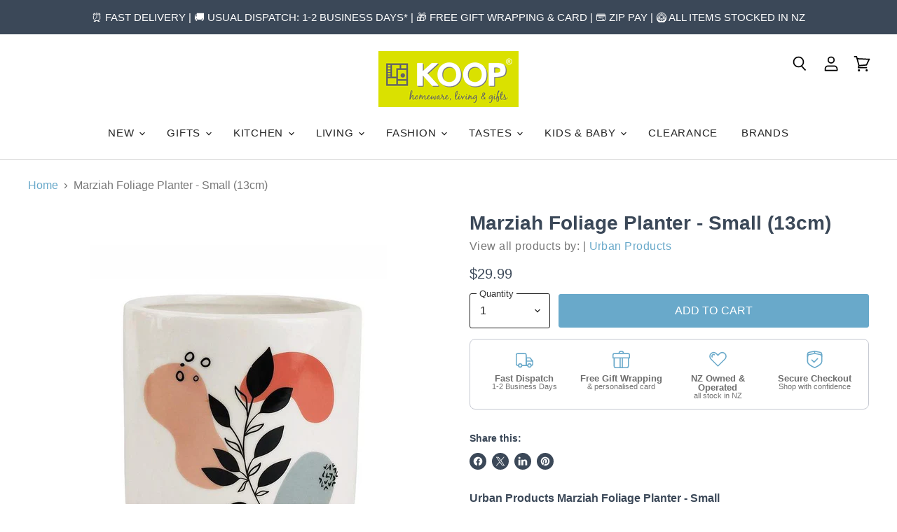

--- FILE ---
content_type: application/javascript
request_url: https://www.koop.co.nz/apps/sap/1768610117/api/2/C1uei5teXNob3BpZnkuY29ta29vc.js
body_size: 36571
content:
window.tdfEventHub.TriggerEventOnce('data_app2',{"offers":{"1":{"109818":{"discount":{"type_id":1,"value":30},"id":109818,"label":"Clearance","message":"Clearance discounts are against the prior full price. No returns/exchanges.","product_groups":[{"ids":[5352147910,5344857862,5344669126,5344856454,5344538822,5347277382,5345170054,5344661766,5345400838,5344580806,5345401350,5344512582,5346126534,5344855174,5344807814,5344544070,5345785862,5345374470,5345076294,5344677190,6565512511662,151424860172,5346843014,5345075462,5344756166,7322566525102,5345516998,7355114094766,4697440321619,4383704514643,219955724300,5345029574,5345009606,5344692998,7671138975975,7618093678823,4697442058323,4676603281491,4395122393171,4383718604883,5347287814,5347137542,5346844166,5345786054,5345785670,5345702534,5345373446,5345099590,5344888646,5344801606,7671119806695,7671063707879,7552150995175,7322566197422,7301933793454,6338539159726,4384728383571,4383716245587,2529668104275,11500949580,11496600588,11144221516,11093826444,11093798988,9796069324,9514767948,5345195142,5345100358,5344959110,7984071147751,7674057523431,7674051789031,7674033144039,7552140116199,7322566754478,7322566590638,6338536079534,6338526937262,4697435144275,4509603364947,4499268403283,4499267387475,4411570651219,4405857517651,4395120394323,4384731496531,4384730972243,4366350286931,4266719936595,4259088433235,2558115971155,2554981810259,2459118469203,2459089076307,2445744799827,2429231005779,231490813964,214095822860,185928482828,166334889996,166327189516,94476075020,24712577036,11093847820,10536055628,10526585612,9514794572,5351354822,5350153606,5346841926,8647540244711,8218577666279,7991501127911,7674043662567,7674040156391,7671126524135,7671097229543,7355229175982,6349502546094,6349417316526,6349405257902,4505182634067,4505171591251,4411569471571,4410597867603,4266713874515,4159093604435,2554979549267,2459681783891,2459141275731,2459103559763,1491371720787,185932808204,166331121676,24715067404,11733086988,11093841100,5351788742,5346255686,5346234630],"type_id":3}],"trigger":{}},"109819":{"discount":{"type_id":1,"value":40},"id":109819,"label":"Clearance","message":"Clearance discounts are against the prior full price. No returns/exchanges.","product_groups":[{"ids":[5345411526,5345439238,5347225350,5345520838,5345238918,5347082246,5345171846,227080077324,5345241094,5345027910,11143091596,5346852358,5345123014,5345080390,5346969606,5345101126,5345096262,5345066310,5344896582,4505189613651,11142927116,10960678156,5347085318,5345030470,7531108794599,7523344416999,7210976084142,6089526214830,4499835355219,166269714444,10888414476,5351248262,5345097542,8471571562727,7531125735655,7531122000103,7210961698990,4333038567507,166268600332,5454479750,5345477254],"type_id":3}],"trigger":{}},"109820":{"discount":{"type_id":1,"value":50},"id":109820,"label":"Clearance","message":"Clearance discounts are against the prior full price. No returns/exchanges.","product_groups":[{"ids":[5344797446,5345263174,5345220230,5345849542,5344884166,8179689586919,5345848646,5345429766,5345219590,5346839302,5345864646,5345243462,5344782790,5347135942,5344842438,8367511622,5347223238,5345152646,5344677190,5345814022,5345430278,5345264006,5345136774,5347302598,5344806598,5344782022,4346037108819,5345850118,5345489158,5345220934,5344887238,1360008609875,226350399500,5351783366,5351781766,5346103302,5345488390,5345208390,5345156742,8180326826215,5350524870,5347221446,5345534726,5345489542,5345488838,5345134726,5344921990,5344665222,8218611581159,6565687132334,1360009166931,1360008937555,221761896460,10960470348,5549526598,5352044422,5348493766,5347290054,5345425670,5345062406,5345053446,5344511238,5344491334,9110076621031,8180167442663,7545688621287,7545681051879,4346036584531,226350759948,5549519878,5350271750,5348464646,5348422406,5348419206,5346983238,5345487878,5344491974],"type_id":3}],"trigger":{}},"109822":{"discount":{"type_id":1,"value":60},"id":109822,"label":"Clearance","message":"Clearance discounts are against the prior full price. No returns/exchanges.","product_groups":[{"ids":[5344850694,5347316742,5347053574,5347201862,5347317446,5347274630,5347136902,5347051334,5347052038,5347275782,5352109062,5344932038,5344779014,5347224326,5347202438,5347186246,5347052678,5345076870,5347276486,5345191942,5345154758,2426646724691,5347048518,5347017158,5344924614,5347507846,5347260614,5346595718,5351653638,5350234118,5347505670],"type_id":3}],"trigger":{}},"109823":{"discount":{"type_id":1,"value":70},"id":109823,"label":"Clearance","message":"Clearance discounts are against the prior full price. No returns/exchanges.","product_groups":[{"ids":[5347028678,5347027910,5346080454,2426555433043,5352145862,5352113990,2426559561811,5345008262,5345007558,5349157958,5347001158,5345206406,5344920518,5345205638,5345007110,5344798598],"type_id":3}],"trigger":{}},"109824":{"discount":{"type_id":1,"value":80},"id":109824,"label":"Clearance","message":"Clearance discounts are against the prior full price. No returns/exchanges.","product_groups":[{"ids":[5347118918,5347006278,5347009222,5347116486,5347002630,5347080134,5347070598,5347081414,5346968582,5347017542,11013013132,5347080966,5347004614,5347071814,5347071238,5344927494,5347070022,5347031558,5347030982,5345442246,5345441734,5345431238,5345025094,5345009094],"type_id":3}],"trigger":{}}},"2":{"44403":{"discount":{"type_id":0,"value":null},"display_id":1,"id":44403,"is_replace":false,"message":"Customers who bought this item also bought","product_groups":[{"ids":[6595915546798,1396502724691,1396424507475,1396498825299],"type_id":2}],"trigger":{"product_groups":[{"ids":[1396498825299,1396424507475,1396502724691,6595915546798,6595894182062],"type_id":2}]}},"44404":{"discount":{"type_id":0,"value":null},"display_id":1,"id":44404,"is_replace":false,"message":"Customers who bought this item also bought","product_groups":[{"ids":[8853713060071,8853715321063,8853715681511,8853694611687,8853687894247],"type_id":2}],"trigger":{"product_groups":[{"ids":[8853713060071,8853715321063,8853715681511,8853693432039,8853694611687,8853687894247],"type_id":2}]}},"44405":{"discount":{"type_id":0,"value":null},"display_id":1,"id":44405,"is_replace":false,"message":"Customers who bought this item also bought","product_groups":[{"ids":[4161004503123,8455649493223],"type_id":2}],"trigger":{"product_groups":[{"ids":[8500052197607,8500057538791,7397355782318,211984056332,11735744780,4366103937107,4366104395859,8559862055143,8559864086759,4416786006099,4384706560083,9367511138535,9367494099175],"type_id":2}]}},"44406":{"discount":{"type_id":0,"value":null},"display_id":1,"id":44406,"is_replace":false,"message":"Customers who bought this item also bought","product_groups":[{"ids":[7519728828647,7519737643239,7519734137063],"type_id":2}],"trigger":{"product_groups":[{"ids":[7519790235879,7519785582823,7519764512999,7519777325287,7519787516135],"type_id":2}]}},"44407":{"discount":{"type_id":0,"value":null},"display_id":1,"id":44407,"is_replace":false,"message":"Customers who bought this item also bought","product_groups":[{"ids":[7519790235879,7519777325287,7519787516135],"type_id":2}],"trigger":{"product_groups":[{"ids":[7519721292007,7519728828647,7519737643239,7519734137063,7519735742695],"type_id":2}]}},"44408":{"discount":{"type_id":0,"value":null},"display_id":1,"id":44408,"is_replace":false,"message":"Customers who bought this item also bought","product_groups":[{"ids":[2353345396819,5348135430,5348102854],"type_id":2}],"trigger":{"product_groups":[{"ids":[5348095814,2353345396819,5348135430,6595899162798,5348102854],"type_id":2}]}},"44409":{"discount":{"type_id":0,"value":null},"display_id":1,"id":44409,"is_replace":false,"message":"Customers who bought this item also bought","product_groups":[{"ids":[6974230921390,6962214666414,7017988161710,6962384634030,7018169696430,6975075975342,7017996976302,6962848792750,7018180772014,7018176086190],"type_id":2}],"trigger":{"product_groups":[{"ids":[6962848792750,6974230921390,6962214666414,7017988161710,6962384634030,7018169696430,6975075975342,7017996976302,7018176086190,7018180772014],"type_id":2}]}},"44410":{"discount":{"type_id":0,"value":null},"display_id":1,"id":44410,"is_replace":false,"message":"Customers who bought this item also bought","product_groups":[{"ids":[7017981935790,6962420285614,7018168352942,6975083151534,7017997926574,6976923107502,7018029613230,2558877368403,6962253398190,2559205474387],"type_id":2}],"trigger":{"product_groups":[{"ids":[2559205474387,6962253398190,6974252777646,7017981935790,2558877368403,7018029613230,6976923107502,6962420285614,7018168352942,6975083151534,7017997926574],"type_id":2}]}},"44411":{"discount":{"type_id":0,"value":null},"display_id":1,"id":44411,"is_replace":false,"message":"Customers who bought this item also bought","product_groups":[{"ids":[6962901418158,2558851973203,6962774278318,6976956072110,7018172743854,7018004316334],"type_id":2}],"trigger":{"product_groups":[{"ids":[7018004316334,7018172743854,6976956072110,6962774278318,2558851973203,6962901418158],"type_id":2}]}},"44412":{"discount":{"type_id":0,"value":null},"display_id":1,"id":44412,"is_replace":false,"message":"Customers who bought this item also bought","product_groups":[{"ids":[7018021060782,7018163667118,2558851514451,7017992781998,6974937006254,6962351046830,6962746294446,6962177376430],"type_id":2}],"trigger":{"product_groups":[{"ids":[2558851514451,6962177376430,7018021060782,6962746294446,6962351046830,7018163667118,6974937006254,7017992781998],"type_id":2}]}},"44438":{"discount":{"type_id":0,"value":null},"display_id":1,"id":44438,"is_replace":false,"message":"Customers who bought this item also bought","product_groups":[{"ids":[8828158902503,8828285059303],"type_id":2}],"trigger":{"product_groups":[{"ids":[8828285059303,8828158902503],"type_id":2}]}},"44439":{"discount":{"type_id":0,"value":null},"display_id":1,"id":44439,"is_replace":false,"message":"Customers who bought this item also bought","product_groups":[{"ids":[20165328908,20167819276,20168769548],"type_id":2}],"trigger":{"product_groups":[{"ids":[20168769548,20167819276,20165328908],"type_id":2}]}},"44440":{"discount":{"type_id":0,"value":null},"display_id":1,"id":44440,"is_replace":false,"message":"Customers who bought this item also bought","product_groups":[{"ids":[6720906363054],"type_id":2}],"trigger":{"product_groups":[{"ids":[7545509216487,6306153758894,6306156019886,6720906363054,7511110844647],"type_id":2}]}},"44441":{"discount":{"type_id":0,"value":null},"display_id":1,"id":44441,"is_replace":false,"message":"Customers who bought this item also bought","product_groups":[{"ids":[8250234765543,8250223984871,8250273333479],"type_id":2}],"trigger":{"product_groups":[{"ids":[8250223984871,8250273333479,8250234765543],"type_id":2}]}},"44443":{"discount":{"type_id":0,"value":null},"display_id":1,"id":44443,"is_replace":false,"message":"Customers who bought this item also bought","product_groups":[{"ids":[8624393519335,8624386113767],"type_id":2}],"trigger":{"product_groups":[{"ids":[8624394666215,8624389488871,8624386113767,8624393519335,8487735820519],"type_id":2}]}},"44444":{"discount":{"type_id":0,"value":null},"display_id":1,"id":44444,"is_replace":false,"message":"Customers who bought this item also bought","product_groups":[{"ids":[4700976644179,4700977823827,4700975398995],"type_id":2}],"trigger":{"product_groups":[{"ids":[4700975398995,4700977823827,4700976644179],"type_id":2}]}},"44445":{"discount":{"type_id":0,"value":null},"display_id":1,"id":44445,"is_replace":false,"message":"Customers who bought this item also bought","product_groups":[{"ids":[3945587605587,3945587081299],"type_id":2}],"trigger":{"product_groups":[{"ids":[3945587081299,3945587605587,4701358227539],"type_id":2}]}},"44446":{"discount":{"type_id":0,"value":null},"display_id":1,"id":44446,"is_replace":false,"message":"Customers who bought this item also bought","product_groups":[{"ids":[8375825563879,8263089783015],"type_id":2}],"trigger":{"product_groups":[{"ids":[8263089783015,8375848435943,8263090405607,8263090634983,8263094665447,8375825563879],"type_id":2}]}},"44447":{"discount":{"type_id":0,"value":null},"display_id":1,"id":44447,"is_replace":false,"message":"Customers who bought this item also bought","product_groups":[{"ids":[4700981493843,4700978675795,4700980543571],"type_id":2}],"trigger":{"product_groups":[{"ids":[4700981493843,4700978675795,4700980543571],"type_id":2}]}},"44448":{"discount":{"type_id":0,"value":null},"display_id":1,"id":44448,"is_replace":false,"message":"Customers who bought this item also bought","product_groups":[{"ids":[8732635070695,1400113954899,3521962311763,7676199469287,162682568716,7463607075047,4413013065811,8440168382695,7145182298286,7145170567342,9368360911079,9368357798119,9125158879463,9054839898343,9125156258023,9046967582951],"type_id":2}],"trigger":{"product_groups":[{"ids":[4414966923347,4414961188947,6869659091118,4414970101843,4414967677011,6869705162926,4414971904083,4414968397907,7607040999655,7606992273639,7606744482023,7606941122791,7611272298727,7611181007079,7611246412007,7606904160487,7145267167406,7145282142382,4414282465363,7889065902311,7145327657134,7145311797422,7145319268526],"type_id":2}]}},"44449":{"discount":{"type_id":0,"value":null},"display_id":1,"id":44449,"is_replace":false,"message":"Customers who bought this item also bought","product_groups":[{"ids":[4414966923347,7606744482023,7606904160487,6869659091118,4414967677011,4414971904083,4414968397907,7145267167406,7145282142382,4414282465363,7889065902311,7145327657134,7145311797422,7607040999655,7606992273639,7606941122791],"type_id":2}],"trigger":{"product_groups":[{"ids":[8440168382695,7474786042087,1400113954899,2453534015571,3521962311763,7676199469287,162682568716,7463607075047,4413013065811,8732635070695,7888993419495,7145195765934,7145217491118,7145182298286,7145186525358,7145170567342,6869799436462,9368360911079,9368357798119,9125158879463,9054839898343,9125156258023,9046967582951,9357445595367,9381446811879,9381456478439],"type_id":2}]}},"44450":{"discount":{"type_id":0,"value":null},"display_id":1,"id":44450,"is_replace":false,"message":"Customers who bought this item also bought","product_groups":[{"ids":[7606744482023,7606992273639,7607040999655,8425532063975],"type_id":2}],"trigger":{"product_groups":[{"ids":[8425493954791,8425464725735,8425532063975,9046969843943,8425519808743],"type_id":2}]}},"45691":{"discount":{"type_id":0,"value":null},"display_id":1,"id":45691,"is_replace":false,"message":"Customers who bought this item also bought","product_groups":[{"ids":[9046963388647,9046965616871,9046968991975,9046964568295,9046967582951],"type_id":2}],"trigger":{"product_groups":[{"ids":[9046963388647,9046965616871,9046964568295,9046967582951,9046968991975],"type_id":2}]}},"45692":{"discount":{"type_id":0,"value":null},"display_id":1,"id":45692,"is_replace":false,"message":"Customers who bought this item also bought","product_groups":[{"ids":[9042096521447,9042091016423,9042093965543,9042107105511,9042104942823,9042101240039],"type_id":2}],"trigger":{"product_groups":[{"ids":[9042102354151,9042097930471,9042096521447,9042091016423,9042103697639,9042093965543,9042107105511,9042104942823,9042099863783,9042101240039],"type_id":2}]}},"45693":{"discount":{"type_id":0,"value":null},"display_id":0,"id":45693,"is_replace":false,"message":"","product_groups":[{"ids":[9042079711463,9042081513703,9042082857191,9042069618919,9042088329447,9042075353319],"type_id":2}],"trigger":{"product_groups":[{"ids":[9042079711463,9042081513703,9042082857191,9042086428903,9042069618919,9042088329447,9042077384935,9042075353319],"type_id":2}]}},"45694":{"discount":{"type_id":0,"value":null},"display_id":1,"id":45694,"is_replace":false,"message":"Customers who bought this item also bought","product_groups":[{"ids":[9026606563559,9026620162279,9026612166887,8256725123303,8290932850919],"type_id":2}],"trigger":{"product_groups":[{"ids":[9026620162279,9026606563559,9026612166887,8256725123303,8290932850919,9026609610983,9026619867367],"type_id":2}]}},"45695":{"discount":{"type_id":0,"value":null},"display_id":1,"id":45695,"is_replace":false,"message":"Customers who bought this item also bought","product_groups":[{"ids":[9013897068775,9013895528679,9013896773863],"type_id":2}],"trigger":{"product_groups":[{"ids":[9013897068775,9013895528679,9013896773863],"type_id":2}]}},"49118":{"discount":{"type_id":0,"value":null},"display_id":1,"id":49118,"is_replace":false,"message":"Customers who bought this item also bought","product_groups":[{"ids":[9357945798887,9348634607847,9367410737383,9367407755495,9358058815719,9357958119655,9357956940007,9357950550247,9367352836327,9358052294887,9358034829543,9358026965223,9358023360743,9357949010151,9367405560039,9367396712679,9367364894951,9358056325351,9358030700775,9353568583911,9353554264295,9348606886119,9348505469159,9348498260199,9367511138535,9367494099175,9367450484967,9367420010727,9367415095527,9367401529575,9367373611239,9367369122023,9358057832679,9358016282855,9357962117351,9353566912743,9353565896935,9353564061927,9353563242727,9348497572071,9348493738215],"type_id":3}],"trigger":{"product_groups":[{"ids":[9357945798887,9348634607847,9367410737383,9367407755495,9358058815719,9357958119655,9357956940007,9357950550247,9367352836327,9358052294887,9358034829543,9358026965223,9358023360743,9357949010151,9367405560039,9367396712679,9367364894951,9358056325351,9358030700775,9353568583911,9353554264295,9348606886119,9348505469159,9348498260199,9367511138535,9367494099175,9367450484967,9367420010727,9367415095527,9367401529575,9367373611239,9367369122023,9358057832679,9358016282855,9357962117351,9353566912743,9353565896935,9353564061927,9353563242727,9348497572071,9348493738215],"type_id":3}]}},"49119":{"discount":{"type_id":0,"value":null},"display_id":1,"id":49119,"is_replace":false,"message":"Customers who bought this item also bought","product_groups":[{"ids":[9363709886695,9363701301479,9363711623399],"type_id":2}],"trigger":{"product_groups":[{"ids":[9363709886695,9363701301479,9363711623399],"type_id":2}]}},"49120":{"discount":{"type_id":0,"value":null},"display_id":1,"id":49120,"is_replace":false,"message":"Customers who bought this item also bought","product_groups":[{"ids":[9364049592551,9364049068263,9364048740583],"type_id":2}],"trigger":{"product_groups":[{"ids":[9364049592551,9364049068263,9364048740583],"type_id":2}]}},"49121":{"discount":{"type_id":0,"value":null},"display_id":1,"id":49121,"is_replace":false,"message":"Customers who bought this item also bought","product_groups":[{"ids":[9367275274471,9367276814567,9367272292583],"type_id":2}],"trigger":{"product_groups":[{"ids":[9367275274471,9367276814567,9367272292583],"type_id":2}]}},"49122":{"discount":{"type_id":0,"value":null},"display_id":1,"id":49122,"is_replace":false,"message":"Customers who bought this item also bought","product_groups":[{"ids":[9364047855847],"type_id":2}],"trigger":{"product_groups":[{"ids":[9364046971111,9364044644583,9364047855847],"type_id":2}]}},"49123":{"discount":{"type_id":0,"value":null},"display_id":1,"id":49123,"is_replace":false,"message":"Customers who bought this item also bought","product_groups":[{"ids":[9364725498087,9364715864295],"type_id":2}],"trigger":{"product_groups":[{"ids":[9364725498087,9364715864295,9364720451815],"type_id":2}]}},"49124":{"discount":{"type_id":0,"value":null},"display_id":1,"id":49124,"is_replace":false,"message":"Customers who bought this item also bought","product_groups":[{"ids":[9056007553255,9055970033895,9056013058279,9055973277927],"type_id":3}],"trigger":{"product_groups":[{"ids":[9056007553255,9055970033895,9056013058279,9055973277927],"type_id":3}]}},"49125":{"discount":{"type_id":0,"value":null},"display_id":1,"id":49125,"is_replace":false,"message":"Customers who bought this item also bought","product_groups":[{"ids":[8299348459751,8299358683367,8299358060775,8300045467879,8196533518567,8196500226279,8569590022375,8299290656999,8299281973479,8196654170343,8300076663015,8299305205991,8299284201703,8569594806503,8300697944295,8196668719335,8196535943399,8298692870375,8298688544999],"type_id":3}],"trigger":{"product_groups":[{"ids":[8299348459751,8299358683367,8299358060775,8300045467879,8196533518567,8196500226279,8569590022375,8299290656999,8299281973479,8196654170343,8300076663015,8299305205991,8299284201703,8569594806503,8300697944295,8196668719335,8196535943399,8298692870375,8298688544999],"type_id":3}]}},"49126":{"discount":{"type_id":0,"value":null},"display_id":1,"id":49126,"is_replace":false,"message":"Customers who bought this item also bought","product_groups":[{"ids":[9060223353063,9060222271719,9060223811815,9060220895463,9060219486439],"type_id":3}],"trigger":{"product_groups":[{"ids":[9060223353063,9060222271719,9060223811815,9060220895463,9060219486439],"type_id":3}]}},"49127":{"discount":{"type_id":0,"value":null},"display_id":1,"id":49127,"is_replace":false,"message":"Customers who bought this item also bought","product_groups":[{"ids":[9214815305959,9013879701735,9013880422631,9013880258791,9214962630887,9214793482471,9214788731111],"type_id":3}],"trigger":{"product_groups":[{"ids":[9214815305959,9013879701735,9013880422631,9013880258791,9214962630887,9214793482471,9214788731111],"type_id":3}]}},"49314":{"discount":{"type_id":0,"value":null},"display_id":1,"id":49314,"is_replace":false,"message":"Customers who bought this item also bought","product_groups":[{"ids":[9376183288039,9376149799143,9376183714023,9376149373159,9376149045479],"type_id":2}],"trigger":{"product_groups":[{"ids":[9376183288039,9376149799143,9376183714023,9376143966439,9376149373159,9376149045479],"type_id":2}]}}}},"settings":{"10":{"online_off":true,"pos_off":true,"u":1720143682},"11":{"c_cs":"#tdf_sale_widget .tdf_price_sales .tdf_money { font-size: 21px !important; } #tdf_sale_widget { margin-top: 10px !important; }"},"2":{"coa":1},"3":{"coa":0},"4":{"use_default":2},"6":{"coa":0,"d_mode":2,"enable_gift_popup":true,"extra_scopes":"write_price_rules,read_discounts,write_discounts,read_markets,unauthenticated_read_product_listings,write_customers,read_inventory","mini_dwidget_off":true,"ribbon_place_id":4,"sale_place_id":1},"7":{"currency":"NZD","currency_format":"${{amount}}","id":19948,"js":"jQuery('.product-pricing').before('\u003cs class=\"tdfPlaceSale\"\u003e\u003c/s\u003e');\nsetTimeout(function() {\n$('head').append('\u003cstyle\u003ediv.product-pricing{opacity: 1}\u003c/style\u003e');\n}, 800);\njQuery(document).on('tdf_render', function() {\nif (jQuery('#tdf_sale_widget .tdf_money').length) {\nvar p = Math.ceil(100 * parseFloat(jQuery('#tdf_sale_widget .tdf_price_sales .tdf_money').data('tov')) / 4) / 100;\n$('.zip-container strong').text('$' + p);\nsetTimeout(function() {\n$('.zip-container strong').text('$' + p);\n}, 600);\njQuery('.product-pricing').hide();\n}\n});\nsl9.label.cstF = function($a, product, variant, message) {\nif (variant \u0026\u0026 variant.discountable \u0026\u0026 [1,2,7].indexOf(variant.discountable.discount_type) \u003e -1 \u0026\u0026 variant.display_old_price()) {\nvar price = nfec.util.tpl.ToCurrency(variant.display_price());\n$a.closest('.productgrid--item').find('.productitem--price').html('\u003cspan class=\"tdf_price_original\"\u003e' + sl9.nfec.util.tpl.ToCurrency(variant.display_old_price()) + '\u003c/span\u003e\u003cspan class=\"tdf_price_sales\"\u003e ' + price + '\u003c/span\u003e').css('display','block');\n}\nreturn false;\n};","key":"26380594f992929883ea7da28278c9ca","pub_domain":"www.koop.co.nz","timezone_offset":13},"8":{"add":"Add to cart","add_all":"Add selected to cart","added":"added","added_successfully":"Added successfully","apply":"Apply","buy_quantity":"Buy {quantity}","cart":"Cart","cart_discount":"cart discount","cart_discount_code":"Discount code","cart_rec":"Cart recommendation","cart_total":"Cart total","checkout":"Checkout","continue_checkout":"Continue to checkout","continue_shopping":"Continue shopping","copied":"Copied","copy":"Copy","discount":"discount","discount_cal_at_checkout":"Discounts calculated at checkout","email_no_match_code":"Customer information does not meet the requirements for the discount code","explore":"Explore","free_gift":"free gift","free_ship":"free shipping","includes":"includes","input_discount_code":"Gift card or discount code","invalid_code":"Unable to find a valid discount matching the code entered","item":"item","items":"items","lo_earn":"You can earn points for every purchase","lo_have":"You have {point}","lo_hi":"Hi {customer.name}","lo_join":"Join us to earn rewards today","lo_point":"point","lo_points":"points","lo_redeem":"Redeem","lo_reward_view":"View all our rewards \u003e\u003e","lo_signin":"Log in","lo_signup":"Sign up","lo_welcome":"Welcome to our Loyalty Program","m_country":"","m_custom":"","m_lang":"","m_lang_on":"","more":"More","no_thank":"No thanks","off":"Off","product_details":"View full product details","quantity":"Quantity","replace":"Replace","ribbon_price":"ribbon_price","sale":"Sale","select_for_bundle":"Add to bundle","select_free_gift":"Select gift","select_other_option":"Please select other options","sold_out":"Sold out","total_price":"Total price","view_cart":"View cart","wholesale_discount":"Discount","wholesale_gift":"Free","wholesale_quantity":"Quantity","you_added":"You added","you_replaced":"Replaced successfully!","you_save":"Save","your_discount":"Your discount","your_price":"Your price"},"9":{"btn_bg_c":"#69a9ca","btn_txt_c":"#ffffff","discount_bg_c":"#ef6565","explore_bg_c":"#212b36","explore_txt_c":"#ffffff","p_bg_c":"#ffffff","p_btn_bg_2_c":"#69a9ca","p_btn_bg_3_c":"#69a9ca","p_btn_bg_c":"#69a9ca","p_btn_bg_lite_c":"#69a9ca","p_btn_txt_2_c":"#ffffff","p_btn_txt_3_c":"#ffffff","p_btn_txt_c":"#ffffff","p_btn_txt_lite_c":"#ffffff","p_discount_bg_c":"#ef6565","p_header_bg_c":"#f2f3f5","p_header_txt_bold_c":"#000000","p_header_txt_c":"#212b36","p_header_txt_lite_c":"#454f5b","p_txt_bold_c":"#000000","p_txt_c":"#212b36","p_txt_info_c":"#69a9ca","p_txt_lite_c":"#454f5b","table_h_bg_c":"#fffff1","table_h_txt_c":"#212b39","theme_type_id":"1","txt_bold_c":"#000000","txt_c":"#777777","txt_info_c":"#ef6565"}},"products":{"10526585612":{"i":10526585612,"t":"Cacti Mugs (Set 4)","h":"cacti-mugs-set-4","p":"s/files/1/1184/0460/products/10221-003.jpg","v":[{"i":38695656076,"x":"Default Title","a":54.99}]},"10536055628":{"i":10536055628,"t":"Blue Flower Spout Jug","h":"blue-flower-spout-jug","p":"s/files/1/1184/0460/products/10219-005jg.jpg","v":[{"i":38745480780,"x":"Default Title","a":62.99}]},"10888414476":{"i":10888414476,"t":"Grey Bell Cushion (50cm)","h":"grey-bell-cushion","p":"s/files/1/1184/0460/products/bell.jpg","v":[{"i":40544748108,"x":"Default Title","a":61.99}]},"10960470348":{"i":10960470348,"t":"Shaggy Blue Cushion (45cm)","h":"shaggy-blue-cushion","p":"s/files/1/1184/0460/products/10228-020.jpg","v":[{"i":41053140044,"x":"Default Title","a":56.99}]},"10960678156":{"i":10960678156,"t":"Dark Blue Bobble Cushion (45cm)","h":"dark-blue-bobble-cushion","p":"s/files/1/1184/0460/products/10228-025blue.jpg","v":[{"i":41056105740,"x":"Default Title","a":74.99}]},"11013013132":{"i":11013013132,"t":"Gold Striped Candle Holder","h":"gold-striped-candle-holder","p":"s/files/1/1184/0460/products/10205-013.jpg","v":[{"i":41371961740,"x":"Default Title","a":24.99}]},"11093798988":{"i":11093798988,"t":"Ding A Ring Teether Rattle - Amanda Panda","h":"ding-a-ring-teether-rattle-amanda-panda","p":"s/files/1/1184/0460/products/10235-002PANDA.jpg","v":[{"i":41849042700,"x":"Default Title","a":23.95}]},"11093826444":{"i":11093826444,"t":"Ding A Ring Teether Rattle - Lulu Ladybug","h":"ding-a-ring-teether-rattle-lulu-ladybug","p":"s/files/1/1184/0460/products/10235-007lady.jpg","v":[{"i":41849153676,"x":"Default Title","a":23.95}]},"11093841100":{"i":11093841100,"t":"Ding A Ring Teether Rattle - Gigi Galah","h":"ding-a-ring-teether-rattle-gigi-galah","p":"s/files/1/1184/0460/products/10235-009gala.jpg","v":[{"i":41849209036,"x":"Default Title","a":23.95}]},"11093847820":{"i":11093847820,"t":"Ding A Ring Teether Rattle - Pete Penguin","h":"ding-a-ring-teether-rattle-pete-penguin","p":"s/files/1/1184/0460/products/10235-010peng.jpg","v":[{"i":41849237644,"x":"Default Title","a":23.95}]},"11142927116":{"i":11142927116,"t":"Blush Pink Bobble Cushion (45cm)","h":"blush-bobble-cushion","p":"s/files/1/1184/0460/products/10228-030blush.jpg","v":[{"i":42068239244,"x":"Default Title","a":74.99}]},"11143091596":{"i":11143091596,"t":"Ivory Velvet Diamond Cushion (50cm)","h":"ivory-velvet-diamond-cushion","p":"s/files/1/1184/0460/products/10232-001whtnew.jpg","v":[{"i":42068913164,"x":"Default Title","a":89.99}]},"11144221516":{"i":11144221516,"t":"White Bell Tassel Cushion (50cm)","h":"white-bell-tassel-cushion","p":"s/files/1/1184/0460/products/10228-028wht.jpg","v":[{"i":42077225740,"x":"Default Title","a":72.99}]},"11496600588":{"i":11496600588,"t":"Industrial Candle Holder","h":"industrial-candle-holder","p":"s/files/1/1184/0460/products/10236-007.jpg","v":[{"i":43546978828,"x":"Small","a":35.99},{"i":43547006924,"x":"Large","a":42.99}]},"11500949580":{"i":11500949580,"t":"Handmade Pom Pom Cushion (45cm)","h":"handmade-pom-pom-cushion","p":"s/files/1/1184/0460/products/10236-021pom.jpg","v":[{"i":43580518412,"x":"Default Title","a":69.99}]},"11733086988":{"i":11733086988,"t":"Hello Gorgeous Apron","h":"hello-gorgeous-apron","p":"s/files/1/1184/0460/products/10249-001.jpg","v":[{"i":47092066508,"x":"Default Title","a":49.99}]},"1360008609875":{"i":1360008609875,"t":"Suede Fringe Cushion - Black (48cm)","h":"suede-fringe-cushion-black","p":"s/files/1/1184/0460/products/10312-004blkt.jpg","v":[{"i":12585591111763,"x":"Default Title","a":99.99}]},"1360008937555":{"i":1360008937555,"t":"Suede Fringe Cushion - Fawn (48cm)","h":"suede-fringe-cushion-fawn","p":"s/files/1/1184/0460/products/10312-006fwnt.jpg","v":[{"i":12585591275603,"x":"Default Title","a":99.99}]},"1360009166931":{"i":1360009166931,"t":"Suede Cushion - Fawn (48cm)","h":"suede-cushion-fawn","p":"s/files/1/1184/0460/products/10312-007fwn.jpg","v":[{"i":12585594224723,"x":"Default Title","a":99.99}]},"1396424507475":{"i":1396424507475,"t":"Antibacterial Hand Wash - Persian Lime \u0026 Lemongrass (300ml)","h":"antibacterial-hand-wash-persian-lime-lemongrass","p":"s/files/1/1184/0460/products/10318-010lime.jpg","v":[{"i":12922810859603,"x":"Default Title","a":24.95}]},"1396498825299":{"i":1396498825299,"t":"Long Burning Eco Soy Wax Odour Eliminator Candle – Persian Lime \u0026 Lemongrass","h":"persian-lime-lemongrass","p":"s/files/1/1184/0460/products/10310-017.jpg","v":[{"i":12922979942483,"x":"Default Title","a":47.9}]},"1396502724691":{"i":1396502724691,"t":"Odour Eliminator Room Spray - Persian Lime \u0026 Lemongrass","h":"odour-eliminator-room-spray-persian-lime-lemongrass","p":"s/files/1/1184/0460/files/10310-018thr.jpg","v":[{"i":12923103543379,"x":"Default Title","a":34.95}]},"1400113954899":{"i":1400113954899,"t":"Camellia Teapot (800ml / 4 Cup)","h":"camellia-teapot-800ml-4-cup","p":"s/files/1/1184/0460/products/10320-018thr.jpg","v":[{"i":12956814770259,"x":"Default Title","a":49.99}]},"1491371720787":{"i":1491371720787,"t":"Embroidered Navy Royal Cushion (45cm)","h":"embroidered-navy-royal-cushion-45cm","p":"s/files/1/1184/0460/products/10332-034roy.jpg","v":[{"i":13605703123027,"x":"Default Title","a":44.99}]},"151424860172":{"i":151424860172,"t":"Shai Cushion","h":"shai-cushion","p":"s/files/1/1184/0460/products/10266-003.jpg","v":[{"i":1578193747980,"x":"Default Title","a":57.99}]},"162682568716":{"i":162682568716,"t":"Scratch Mono Teapot (4-6 Cup)","h":"scratch-mono-teapot","p":"s/files/1/1184/0460/products/10271-003scratch.jpg","v":[{"i":1650592743436,"x":"Default Title","a":74.99}]},"166268600332":{"i":166268600332,"t":"Zala Crosshatch Cushion (50cm)","h":"zala-crosshatch-cushion-50cm","p":"s/files/1/1184/0460/products/10270-008line.jpg","v":[{"i":1670500974604,"x":"Default Title","a":54.99}]},"166269714444":{"i":166269714444,"t":"Zala Line Cushion (50cm)","h":"zala-line-cushion-50cm","p":"s/files/1/1184/0460/products/10270-007grey.jpg","v":[{"i":1670523060236,"x":"Default Title","a":54.99}]},"166327189516":{"i":166327189516,"t":"Dark Grey Langham Knit Cushion (40cm)","h":"dark-grey-langham-knit-cushion-40cm","p":"s/files/1/1184/0460/products/10237-015char.jpg","v":[{"i":1671009042444,"x":"Default Title","a":39.99}]},"166331121676":{"i":166331121676,"t":"Grey Langham Knit Cushion (40cm)","h":"grey-langham-knit-cushion-40cm","p":"s/files/1/1184/0460/products/10237-016silv.jpg","v":[{"i":1671018315788,"x":"Default Title","a":39.99}]},"166334889996":{"i":166334889996,"t":"Cream Langham Knit Cushion (40cm)","h":"cream-langham-knit-cushion-40cm","p":"s/files/1/1184/0460/products/10237-017wht.jpg","v":[{"i":1671027458060,"x":"Default Title","a":39.99}]},"185928482828":{"i":185928482828,"t":"Kelt Striped Cushion","h":"kelt-striped-cushion","p":"s/files/1/1184/0460/products/10274-008.jpg","v":[{"i":1917273047052,"x":"Default Title","a":66.99}]},"185932808204":{"i":185932808204,"t":"Kelt Tassel Cushion (40cm)","h":"kelt-tassel-cushion-40cm","p":"s/files/1/1184/0460/products/10274-007.jpg","v":[{"i":1917306732556,"x":"Default Title","a":45.99}]},"20165328908":{"i":20165328908,"t":"Foraging Fox Apron","h":"foraging-fox-apron","p":"s/files/1/1184/0460/products/10250-008apr.jpg","v":[{"i":104768634892,"x":"Default Title","a":58.99}]},"20167819276":{"i":20167819276,"t":"Foraging Fox Tea Towel","h":"foraging-fox-tea-towel","p":"s/files/1/1184/0460/products/10250-007tt.jpg","v":[{"i":104791375884,"x":"Default Title","a":23.99}]},"20168769548":{"i":20168769548,"t":"Foraging Fox Double Oven Glove","h":"foraging-fox-double-oven-glove","p":"s/files/1/1184/0460/products/10239-003.jpg","v":[{"i":104799010828,"x":"Default Title","a":46.99}]},"214095822860":{"i":214095822860,"t":"Bobby Plate","h":"bobby-plate","p":"s/files/1/1184/0460/products/10253-018pl.jpg","v":[{"i":2186035527692,"x":"Default Title","a":28.9}]},"219955724300":{"i":219955724300,"t":"Cream Faux Fur Cushion (45cm)","h":"cream-faux-fur-cushion","p":"s/files/1/1184/0460/products/10279-024crm.jpg","v":[{"i":2210870296588,"x":"Default Title","a":39.99}]},"221761896460":{"i":221761896460,"t":"Black Oslo Table","h":"oslo-table","p":"s/files/1/1184/0460/products/10279-052.jpg","v":[{"i":2222832123916,"x":"Default Title","a":285}]},"226350399500":{"i":226350399500,"t":"Diamond Scribble Tea Towel","h":"diamond-scribble-tea-towel","p":"s/files/1/1184/0460/products/10279-037dia.jpg","v":[{"i":2266169081868,"x":"Default Title","a":13.99}]},"226350759948":{"i":226350759948,"t":"Blue Lines Tea Towel","h":"blue-lines-tea-towel","p":"s/files/1/1184/0460/products/10279-038line.jpg","v":[{"i":2266174062604,"x":"Default Title","a":13.99}]},"227080077324":{"i":227080077324,"t":"Grey Bowl","h":"grey-bowl","p":"s/files/1/1184/0460/products/10279-005gb.jpg","v":[{"i":2276802625548,"x":"Default Title","a":10.99}]},"231490813964":{"i":231490813964,"t":"Workwear Salmon Cotton Apron","h":"workwear-salmon-cotton-apron","p":"s/files/1/1184/0460/products/10283-002Salmon3.jpg","v":[{"i":2308703027212,"x":"Default Title","a":58.99}]},"2353345396819":{"i":2353345396819,"t":"Body Wash Soap Alternative - Jasmine \u0026 Ylang Ylang (300ml)","h":"body-wash-soap-alternative-jasmine-ylang-ylang-300ml","p":"s/files/1/1184/0460/products/10342-006JYY.jpg","v":[{"i":21221535973459,"x":"Default Title","a":26.95}]},"2426555433043":{"i":2426555433043,"t":"Pink Macrame Cushion (45cm)","h":"pink-macrame-cushion-45cm","p":"s/files/1/1184/0460/products/10345-008pnk.jpg","v":[{"i":21373420863571,"x":"Default Title","a":74.9}]},"2426559561811":{"i":2426559561811,"t":"Turquoise Macrame Cushion (45cm)","h":"turquoise-macrame-cushion-45cm","p":"s/files/1/1184/0460/products/10345-007tur.jpg","v":[{"i":21373427581011,"x":"Default Title","a":74.9}]},"2426646724691":{"i":2426646724691,"t":"Rectangle Setu Seagreen Cushion","h":"rectangle-setu-seagreen-cushion","p":"s/files/1/1184/0460/products/10345-013.jpg","v":[{"i":21373631103059,"x":"Default Title","a":77.9}]},"2429231005779":{"i":2429231005779,"t":"Tom Bamboo Wall Clock (26cm)","h":"tom-bamboo-clock-26cm","p":"s/files/1/1184/0460/products/10343-001_cbbdf499-5499-4e73-81b5-6acb63ad6621.jpg","v":[{"i":21378353692755,"x":"Default Title","a":145.99}]},"2445744799827":{"i":2445744799827,"t":"Rainbow Unicorn Cushion (40cm)","h":"rainbow-unicorn-cushion-40cm","p":"s/files/1/1184/0460/products/10332-072.jpg","v":[{"i":21412906303571,"x":"Default Title","a":26.99}]},"2459089076307":{"i":2459089076307,"t":"Peachee Rectangle Cushion (55cm)","h":"peachee-rectangle-cushion-55cm","p":"s/files/1/1184/0460/products/10345-021.jpg","v":[{"i":21439202099283,"x":"Default Title","a":74.9}]},"2459103559763":{"i":2459103559763,"t":"Peachee Wave Cushion (45cm)","h":"peachee-wave-cushion-45cm","p":"s/files/1/1184/0460/products/10345-003zigzag.jpg","v":[{"i":21439223201875,"x":"Default Title","a":69.9}]},"2459118469203":{"i":2459118469203,"t":"Peachee Square Cushion (45cm)","h":"peachee-square-cushion-45cm","p":"s/files/1/1184/0460/products/10345-001.jpg","v":[{"i":21439242666067,"x":"Default Title","a":69.9}]},"2459141275731":{"i":2459141275731,"t":"Petrie Cushion (45cm)","h":"petrie-cushion-45cm","p":"s/files/1/1184/0460/products/10345-005petrie.jpg","v":[{"i":21439278678099,"x":"Default Title","a":69.9}]},"2459681783891":{"i":2459681783891,"t":"Charlie Black Cross Baby Bib","h":"charlie-black-cross-baby-bib","p":"s/files/1/1184/0460/products/10347-006bib.jpg","v":[{"i":21440046891091,"x":"Default Title","a":19.99}]},"24712577036":{"i":24712577036,"t":"Dew Drops Cushion - Raven (50cm)","h":"dew-drops-cushion-raven-50cm","p":"s/files/1/1184/0460/products/10255-019blk.jpg","v":[{"i":149811757068,"x":"Default Title","a":48.99}]},"24715067404":{"i":24715067404,"t":"Dew Drops Cushion - Ash Grey (50cm)","h":"dew-drops-cushion-ash-grey-50cm","p":"s/files/1/1184/0460/products/10255-018.jpg","v":[{"i":149823586316,"x":"Default Title","a":48.99}]},"2529668104275":{"i":2529668104275,"t":"Intan Fringe Cushion (50cm)","h":"intan-fringe-cushion-50cm","p":"s/files/1/1184/0460/products/10345-027lrg.jpg","v":[{"i":21731934011475,"x":"Default Title","a":72.99}]},"2554979549267":{"i":2554979549267,"t":"Silver Sunburst Earrings","h":"silver-sunburst-earrings","p":"s/files/1/1184/0460/products/10355-001.jpg","v":[{"i":21772147425363,"x":"Default Title","a":42.99}]},"2554981810259":{"i":2554981810259,"t":"Silver Square Drop Earrings","h":"silver-square-drop-earrings","p":"s/files/1/1184/0460/products/10355-005.jpg","v":[{"i":21772163678291,"x":"Default Title","a":42.99}]},"2558115971155":{"i":2558115971155,"t":"Ding A Ring Teether Rattle - Tony Tree Frog","h":"ding-a-ring-teether-rattle-tony-tree-frog","p":"s/files/1/1184/0460/products/10341-011frog.jpg","v":[{"i":21778353782867,"x":"Default Title","a":23.95}]},"2558851514451":{"i":2558851514451,"t":"Cotton Muslin Swaddle – Dino Friends","h":"cotton-muslin-swaddle-dino-friends","p":"s/files/1/1184/0460/products/10357-024dino.jpg","v":[{"i":21781133197395,"x":"Default Title","a":29.95}]},"2558851973203":{"i":2558851973203,"t":"Cotton Muslin Swaddle – Planetary","h":"cotton-muslin-swaddle-planetary","p":"s/files/1/1184/0460/products/10357-025plan.jpg","v":[{"i":21781133951059,"x":"Default Title","a":29.95}]},"2558877368403":{"i":2558877368403,"t":"Big Kids Cotton Muslin Quilt – Watercolour Roses","h":"big-kids-cotton-muslin-quilt-watercolour-roses","p":"s/files/1/1184/0460/products/10357-021BKrose.jpg","v":[{"i":21781258502227,"x":"Default Title","a":149.95}]},"2559205474387":{"i":2559205474387,"t":"Cotton Muslin Quilt – Watercolour Roses","h":"cotton-muslin-quilt-watercolour-roses","p":"s/files/1/1184/0460/products/10357-019wr.jpg","v":[{"i":21782533046355,"x":"Default Title","a":89.95}]},"3521962311763":{"i":3521962311763,"t":"Silhouette Teapot For One Set","h":"silhouette-teapot-for-one-set","p":"s/files/1/1184/0460/products/10368-005.jpg","v":[{"i":27858488098899,"x":"Default Title","a":43.99}]},"3945587605587":{"i":3945587605587,"t":"Cotton Catwalk Double Oven Glove","h":"cotton-catwalk-double-oven-glove","p":"s/files/1/1184/0460/products/10395-005catovenglove.jpg","v":[{"i":29494764109907,"x":"Default Title","a":46.99}]},"4159093604435":{"i":4159093604435,"t":"Green Thread Resin Earrings","h":"green-thread-resin-earrings","p":"s/files/1/1184/0460/products/10404-034earthreadgrn.jpg","v":[{"i":30258740265043,"x":"Default Title","a":31.99}]},"4161004503123":{"i":4161004503123,"t":"Single Burger Press","h":"single-burger-press","p":"s/files/1/1184/0460/products/10408-016burger.jpg","v":[{"i":30265534382163,"x":"Default Title","a":28.99}]},"4259088433235":{"i":4259088433235,"t":"Ekon Speckled Table Lamp (64cm)","h":"ekon-speckled-table-lamp-64cm","p":"s/files/1/1184/0460/products/10411-007.jpg","v":[{"i":30744661131347,"x":"Default Title","a":169.99}]},"4266713874515":{"i":4266713874515,"t":"Large Black \u0026 Natural Meno Pendant Light","h":"large-black-natural-meno-pendant-light","p":"s/files/1/1184/0460/products/10411-005.jpg","v":[{"i":30863143239763,"x":"Default Title","a":129.99}]},"4266719936595":{"i":4266719936595,"t":"Antique Iron Spoon","h":"antique-iron-spoon","p":"s/files/1/1184/0460/products/10411-014.jpg","v":[{"i":30863168798803,"x":"Default Title","a":49.99}]},"4333038567507":{"i":4333038567507,"t":"Indie Tassell Baby Bib – Geo Animals","h":"indie-tassell-baby-bib-geo-animals","p":"s/files/1/1184/0460/products/10422-014bearnew.jpg","v":[{"i":31072480362579,"x":"Default Title","a":32.99}]},"4346036584531":{"i":4346036584531,"t":"Frilly Half Apron - Taupe","h":"frilly-half-apron-taupe","p":"s/files/1/1184/0460/products/10426-003tau.jpg","v":[{"i":31138042806355,"x":"Default Title","a":37.99}]},"4346037108819":{"i":4346037108819,"t":"Frilly Half Apron - Raven","h":"frilly-half-apron-raven","p":"s/files/1/1184/0460/products/10426-002rav.jpg","v":[{"i":31138045591635,"x":"Default Title","a":37.99}]},"4366350286931":{"i":4366350286931,"t":"Save The Drama Llama Framed Wall Art (30cm)","h":"save-the-drama-llama-framed-wall-art-30cm","p":"s/files/1/1184/0460/products/10396-002llama.jpg","v":[{"i":31271001489491,"x":"Default Title","a":43.99}]},"4383704514643":{"i":4383704514643,"t":"Habitual Bamboo Bowl - Medium (24cm)","h":"habitual-bamboo-bowl-medium-24cm","p":"s/files/1/1184/0460/products/10408-049habbowl_a5382bcb-9e88-49df-9da7-c2f7bb99d704.jpg","v":[{"i":31373753483347,"x":"Default Title","a":31.99}]},"4383716245587":{"i":4383716245587,"t":"Marula Bamboo Fibre Pitcher (1.7L)","h":"marula-bamboo-fibre-pitcher-1-7l","p":"s/files/1/1184/0460/products/10408-012marpitch.jpg","v":[{"i":31373850312787,"x":"Default Title","a":27.99}]},"4383718604883":{"i":4383718604883,"t":"Marula Bamboo Fibre Plate","h":"marula-bamboo-fibre-plate","p":"s/files/1/1184/0460/files/10408-010marplatenew.jpg","v":[{"i":31373877903443,"x":"Default Title","a":6.99}]},"4384728383571":{"i":4384728383571,"t":"Eco Recycled Foldable Tote Bag - Be A Nice Human","h":"eco-recycled-foldable-tote-bag-be-a-nice-human","p":"s/files/1/1184/0460/products/10438-019baghuman.jpg","v":[{"i":31379730661459,"x":"Default Title","a":17.99}]},"4384730972243":{"i":4384730972243,"t":"Eco Recycled Foldable Tote Bag - Leopard","h":"eco-recycled-foldable-tote-bag-leopard","p":"s/files/1/1184/0460/products/10438-018bagleopard.jpg","v":[{"i":31379737378899,"x":"Default Title","a":17.99}]},"4384731496531":{"i":4384731496531,"t":"Eco Recycled Foldable Tote Bag - Rainbows","h":"eco-recycled-foldable-tote-bag-rainbows","p":"s/files/1/1184/0460/products/10438-017bagrainbow.jpg","v":[{"i":31379740622931,"x":"Default Title","a":17.99}]},"4395120394323":{"i":4395120394323,"t":"Thank You Soap – Banksia \u0026 Lemon Myrtle (150g)","h":"thank-you-soap-banksia-lemon-myrtle-150g","p":"s/files/1/1184/0460/products/10428-011ThnkSPnew.jpg","v":[{"i":31470284079187,"x":"Default Title","a":13.99}]},"4395122393171":{"i":4395122393171,"t":"Thank You Hand \u0026 Nail Cream - Banksia \u0026 Myrtle (100ml)","h":"thank-you-hand-nail-cream-banksia-myrtle-100ml","p":"s/files/1/1184/0460/products/10428-010ThnkHCnew.jpg","v":[{"i":31470289027155,"x":"Default Title","a":20.99}]},"4405857517651":{"i":4405857517651,"t":"Blue Bone Salad Servers","h":"blue-bone-salad-servers","p":"s/files/1/1184/0460/products/10396-005blue.jpg","v":[{"i":31548632432723,"x":"Default Title","a":69.99}]},"4410597867603":{"i":4410597867603,"t":"Tickle Monster 5pc Dining Set - Peeple","h":"tickle-monster-5pc-dining-set-peeple","p":"s/files/1/1184/0460/products/10022-13p.jpg","v":[{"i":31577290342483,"x":"Default Title","a":44.99}]},"4411569471571":{"i":4411569471571,"t":"Stroke Vase - Small (14cm)","h":"stroke-vase-small-14cm","p":"s/files/1/1184/0460/products/10442-028sml.jpg","v":[{"i":31581866885203,"x":"Default Title","a":39.99}]},"4411570651219":{"i":4411570651219,"t":"Stroke Vase - Large (18cm)","h":"stroke-vase-large-18cm","p":"s/files/1/1184/0460/products/10442-029lrg.jpg","v":[{"i":31581871112275,"x":"Default Title","a":57.99}]},"4413013065811":{"i":4413013065811,"t":"Reactive Glaze Teapot with Infuser (900ml)","h":"reactive-glaze-teapot-with-infuser-900ml","p":"s/files/1/1184/0460/products/10443-012tp.jpg","v":[{"i":31590015893587,"x":"Default Title","a":54.99}]},"4414282465363":{"i":4414282465363,"t":"Anxietea Tea Pouch (60g)","h":"anxietea-tea-pouch-60g","p":"s/files/1/1184/0460/files/10569-009pouch.jpg","v":[{"i":31595788009555,"x":"Default Title","a":20.99}]},"4414966923347":{"i":4414966923347,"t":"Organic Loose Leaf Chai Tea (100g)","h":"organic-loose-leaf-chai-tea-100g","p":"s/files/1/1184/0460/products/10450-003chai.jpg","v":[{"i":31599172714579,"x":"Default Title","a":22.9}]},"4414967677011":{"i":4414967677011,"t":"Organic Loose Leaf Blood Orange Tea (130g)","h":"organic-loose-leaf-blood-orange-tea-130g","p":"s/files/1/1184/0460/products/10450-005bldorn.jpg","v":[{"i":31599188148307,"x":"Default Title","a":24.9}]},"4414968397907":{"i":4414968397907,"t":"Organic Loose Leaf Berry Tea (110g)","h":"organic-loose-leaf-berry-tea-110g","p":"s/files/1/1184/0460/products/10450-009berry.jpg","v":[{"i":31599193489491,"x":"Default Title","a":22.9}]},"4414971904083":{"i":4414971904083,"t":"Organic Loose Leaf Tumeric Tea (140g)","h":"organic-loose-leaf-tumeric-tea-140g","p":"s/files/1/1184/0460/products/10450-004tum.jpg","v":[{"i":31599255912531,"x":"Default Title","a":24.9}]},"4499267387475":{"i":4499267387475,"t":"Sundai Blanket Stitch Cushion (45cm)","h":"sundai-blanket-stitch-cushion-45cm","p":"s/files/1/1184/0460/products/10456-006sq.jpg","v":[{"i":31980530761811,"x":"Default Title","a":69.99}]},"4499268403283":{"i":4499268403283,"t":"Sundai Blanket Stitch Rectangle Cushion","h":"sundai-blanket-stitch-rectangle-cushion","p":"s/files/1/1184/0460/products/10456-007rect.jpg","v":[{"i":31980538986579,"x":"Default Title","a":59.99}]},"4499835355219":{"i":4499835355219,"t":"Oasis Flamingo Cushion (45cm)","h":"oasis-flamingo-cushion-45cm","p":"s/files/1/1184/0460/products/10480-026.jpg","v":[{"i":31982450278483,"x":"Default Title","a":69}]},"4505171591251":{"i":4505171591251,"t":"Bailey Cushion (45cm)","h":"bailey-cushion-45cm","p":"s/files/1/1184/0460/files/10480-021sq_a3f223e0-f3c0-4b62-a7c4-76845994767d.jpg","v":[{"i":31992914051155,"x":"Default Title","a":69}]},"4505182634067":{"i":4505182634067,"t":"Lara Diamond Cushion (45cm)","h":"lara-diamond-cushion-45cm","p":"s/files/1/1184/0460/products/10480-019dia.jpg","v":[{"i":31992978309203,"x":"Default Title","a":69}]},"4505189613651":{"i":4505189613651,"t":"Saree Stripe Cushion (45cm)","h":"saree-stripe-cushion-45cm","p":"s/files/1/1184/0460/products/10480-023sq.jpg","v":[{"i":31993056002131,"x":"Default Title","a":69}]},"4509603364947":{"i":4509603364947,"t":"Aquis Wood \u0026 Knit Lamp (78cm)","h":"aquis-wood-knit-lamp-78cm","p":"s/files/1/1184/0460/products/10456-003.jpg","v":[{"i":32007458193491,"x":"Default Title","a":189.99}]},"4676603281491":{"i":4676603281491,"t":"Kitson Ramekin with Handles – Nude","h":"kitson-ramekin-with-handles-nude","p":"s/files/1/1184/0460/products/10476-014pnk.jpg","v":[{"i":32217158418515,"x":"Default Title","a":18.99}]},"4697435144275":{"i":4697435144275,"t":"Benjamin Bear Cushion","h":"benjamin-bear-cushion","p":"s/files/1/1184/0460/products/Benbear.jpg","v":[{"i":32267750965331,"x":"Default Title","a":44.99}]},"4697440321619":{"i":4697440321619,"t":"Little Lion Cushion","h":"little-lion-cushion","p":"s/files/1/1184/0460/products/10506-001lion.jpg","v":[{"i":32267755225171,"x":"Default Title","a":44.99}]},"4697442058323":{"i":4697442058323,"t":"Taj Tiger Cushion","h":"taj-tiger-cushion","p":"s/files/1/1184/0460/products/10506-002tiger.jpg","v":[{"i":32267756601427,"x":"Default Title","a":44.99}]},"4700975398995":{"i":4700975398995,"t":"Cotton Aquarium Apron","h":"cotton-aquarium-apron","p":"s/files/1/1184/0460/products/10511-023apr.jpg","v":[{"i":32279464476755,"x":"Default Title","a":58.99}]},"4700976644179":{"i":4700976644179,"t":"Cotton Aquarium Double Oven Glove","h":"cotton-aquarium-double-oven-glove","p":"s/files/1/1184/0460/products/10511-025og.jpg","v":[{"i":32279466770515,"x":"Default Title","a":46.99}]},"4700977823827":{"i":4700977823827,"t":"Cotton Aquarium Tea Towel","h":"aquarium-tea-towel","p":"s/files/1/1184/0460/products/10511-024tt.jpg","v":[{"i":32279468376147,"x":"Default Title","a":23.99}]},"4700978675795":{"i":4700978675795,"t":"Cotton Cranes Apron","h":"cotton-cranes-apron","p":"s/files/1/1184/0460/products/10511-026qapr.jpg","v":[{"i":32279470309459,"x":"Default Title","a":58.99}]},"4700980543571":{"i":4700980543571,"t":"Cotton Cranes Double Oven Glove","h":"cotton-cranes-double-oven-glove","p":"s/files/1/1184/0460/products/10511-028og.jpg","v":[{"i":32279473651795,"x":"Default Title","a":46.99}]},"4700981493843":{"i":4700981493843,"t":"Cranes Tea Towel","h":"cranes-tea-towel","p":"s/files/1/1184/0460/products/10511-027tt.jpg","v":[{"i":32279475421267,"x":"Default Title","a":23.99}]},"5344491334":{"i":5344491334,"t":"Wilshire Slim Laptop Case","h":"wilshire-slim-laptop-case","p":"s/files/1/1184/0460/products/09977-02kp.jpeg","v":[{"i":16752479814,"x":"Default Title","a":59.99}]},"5344491974":{"i":5344491974,"t":"Basic Laptop Case","h":"basic-laptop-case","p":"s/files/1/1184/0460/products/09977-03.jpeg","v":[{"i":16752479750,"x":"Default Title","a":33.95}]},"5344511238":{"i":5344511238,"t":"Sticky Mosaics - Sports","h":"sticky-mosaics-sports","p":"s/files/1/1184/0460/products/09977-30sports.jpeg","v":[{"i":16752479046,"x":"Default Title","a":45.99}]},"5344512582":{"i":5344512582,"t":"Cars 2 - Four Card Game Tin","h":"cars-2-4-card-game-tin","p":"s/files/1/1184/0460/products/09977-33.jpeg","v":[{"i":16752478918,"x":"Default Title","a":14.99}]},"5344538822":{"i":5344538822,"t":"Super Sized LOL Mug","h":"super-sized-lol-mug","p":"s/files/1/1184/0460/products/09977-49LOL.jpeg","v":[{"i":16752478470,"x":"Default Title","a":9.99}]},"5344544070":{"i":5344544070,"t":"Roll-up Ballet Shoes - Black","h":"roll-up-ballet-shoes-black","p":"s/files/1/1184/0460/products/09977-54main.jpeg","v":[{"i":16686324614,"x":"Small (5-6)","a":19.99}]},"5344580806":{"i":5344580806,"t":"Retro Pop Art Gift Set","h":"gift-set-pop-art","p":"s/files/1/1184/0460/products/09985-09Pop1.jpeg","v":[{"i":16752477254,"x":"Default Title","a":29.99}]},"5344661766":{"i":5344661766,"t":"Moderno Design Wall Clock (25.5cm)","h":"moderno-design-wall-clock-25-5cm","p":"s/files/1/1184/0460/products/10001-06main.jpeg","v":[{"i":16752475590,"x":"Default Title","a":49.99}]},"5344665222":{"i":5344665222,"t":"Roulette Design Wall Clock (30cm)","h":"roulette-design-wall-clock-30cm","p":"s/files/1/1184/0460/products/10001-08main.jpeg","v":[{"i":16752475014,"x":"Default Title","a":29.99}]},"5344669126":{"i":5344669126,"t":"Tumbler Aluminium Wall Clock (30cm)","h":"tumbler-aluminium-wall-clock-30cm","p":"s/files/1/1184/0460/products/10001-09main.jpeg","v":[{"i":16752474182,"x":"Default Title","a":29.99}]},"5344677190":{"i":5344677190,"t":"One Sided Design Wall Clock - White (30cm)","h":"one-sided-design-wall-clock-white-30cm","p":"s/files/1/1184/0460/products/10001-12whtmain.jpeg","v":[{"i":16752474054,"x":"Default Title","a":29.99}]},"5344692998":{"i":5344692998,"t":"Nylon Bean Bag \u0026 Liner - Green","h":"nylon-bean-bag-liner-green","p":"s/files/1/1184/0460/files/10001-24GreenSit.jpg","v":[{"i":16752472454,"x":"Default Title","a":99}]},"5344756166":{"i":5344756166,"t":"Bow-licious Black Retro Apron","h":"bow-licious-black","p":"s/files/1/1184/0460/products/10001-45blk.jpeg","v":[{"i":16752465734,"x":"Default Title","a":26.99}]},"5344779014":{"i":5344779014,"t":"Ultra Guard Flea \u0026 Tick Dog Shampoo","h":"ultra-guard-flea-tick-dog-shampoo","p":"s/files/1/1184/0460/products/10002-038flea.jpeg","v":[{"i":16752463878,"x":"Default Title","a":24.99}]},"5344782022":{"i":5344782022,"t":"Ball Hogs Inflatable Game","h":"ball-hogs-inflatable-game","p":"s/files/1/1184/0460/products/10002-088kp.jpeg","v":[{"i":16752463750,"x":"Default Title","a":59.95}]},"5344782790":{"i":5344782790,"t":"Going Bananas Inflatable Game","h":"going-bananas-inflatable-game","p":"s/files/1/1184/0460/products/10002-089kp.jpeg","v":[{"i":16752463686,"x":"Default Title","a":59.95}]},"5344797446":{"i":5344797446,"t":"Inflatable Game - Silly Surgery","h":"silly-surgery-inflatable-game","p":"s/files/1/1184/0460/products/10002-090kp.jpeg","v":[{"i":16752463622,"x":"Default Title","a":59.95}]},"5344798598":{"i":5344798598,"t":"Ipad Case Protector","h":"ipad-case-protector","p":"s/files/1/1184/0460/products/10002-091.jpeg","v":[{"i":16752463558,"x":"Default Title","a":34.99}]},"5344801606":{"i":5344801606,"t":"Princess Moisturising Conditioner","h":"princess-moisturising-conditioner","p":"s/files/1/1184/0460/products/10002-093cond.jpeg","v":[{"i":16752463430,"x":"Default Title","a":10.99}]},"5344806598":{"i":5344806598,"t":"Red Beverage Dispenser","h":"beverage-dispensers-red","p":"s/files/1/1184/0460/files/10002-102Red.jpg","v":[{"i":16752463238,"x":"Default Title","a":79}]},"5344807814":{"i":5344807814,"t":"Insulated Lunch Bag Cooler","h":"lunch-bag-cooler","p":"s/files/1/1184/0460/products/10002-103.jpeg","v":[{"i":16686704262,"x":"Love/peace","a":16.99}]},"5344842438":{"i":5344842438,"t":"Fleece Blanket - Pink Elephant","h":"fleece-blanket-pink-elephant","p":"s/files/1/1184/0460/products/10002-109elephnt_01.jpeg","v":[{"i":16752463046,"x":"Default Title","a":22.99}]},"5344850694":{"i":5344850694,"t":"Tinkle Targets (45pk)","h":"tinkle-targets-15pk","p":"s/files/1/1184/0460/products/10002-114kp1.jpeg","v":[{"i":16752462854,"x":"Default Title","a":29.85}]},"5344855174":{"i":5344855174,"t":"Disney Kids Edition Rummikub","h":"disney-kids-edition-rummikub","p":"s/files/1/1184/0460/products/10002-119.jpeg","v":[{"i":16752462726,"x":"Default Title","a":44.99}]},"5344856454":{"i":5344856454,"t":"Happy Feet Two -Pop 'N Race Game","h":"happy-feet-two-pop-n-race-game","p":"s/files/1/1184/0460/products/10002-120pop.jpeg","v":[{"i":16752462662,"x":"Default Title","a":19.99}]},"5344857862":{"i":5344857862,"t":"The Penguins Of Madagascar - Aqua Match","h":"the-penguins-of-madagascar-aqua-match","p":"s/files/1/1184/0460/products/10002-123kp.jpeg","v":[{"i":16752462598,"x":"Default Title","a":24.99}]},"5344884166":{"i":5344884166,"t":"Trick Pong","h":"trick-pong","p":"s/files/1/1184/0460/products/10002-124kp.jpeg","v":[{"i":16752462534,"x":"Default Title","a":19.99}]},"5344887238":{"i":5344887238,"t":"Vampires \u0026 Other Scary Creatures","h":"vampires-other-scary-creatures","p":"s/files/1/1184/0460/products/10002-129vamp.jpeg","v":[{"i":16752462406,"x":"Default Title","a":19.99}]},"5344888646":{"i":5344888646,"t":"Bright Beginnings Ready Steady Ride On","h":"bright-beginnings-ready-steady-ride-on","p":"s/files/1/1184/0460/files/10002-133thr.jpg","v":[{"i":16752462342,"x":"Default Title","a":99.99}]},"5344896582":{"i":5344896582,"t":"Twister Hoopla","h":"twister-hoopla","p":"s/files/1/1184/0460/products/10002-137kp1.jpg","v":[{"i":16752462150,"x":"Default Title","a":39.99}]},"5344920518":{"i":5344920518,"t":"4.8m HDMI Cable (HDMI male to HDMI male)","h":"4-8m-hdmi-cable","p":"s/files/1/1184/0460/products/10002-41koop.jpeg","v":[{"i":16752461958,"x":"Default Title","a":39.99}]},"5344921990":{"i":5344921990,"t":"Air Padded Air Tech Notebook Backpack","h":"air-tech-notebook-backpack","p":"s/files/1/1184/0460/products/10002-42new.jpg","v":[{"i":16752461894,"x":"Default Title","a":89.99}]},"5344924614":{"i":5344924614,"t":"10\" Einstein Sleeve","h":"10-einstein-sleeve","p":"s/files/1/1184/0460/products/10002-43kpmain.jpeg","v":[{"i":16752461830,"x":"Default Title","a":49.99}]},"5344927494":{"i":5344927494,"t":"32GB SDHC Memory Card - Class 10","h":"32gb-sdhc-memory-card-class-10","p":"s/files/1/1184/0460/products/10002-47.jpeg","v":[{"i":16752461702,"x":"Default Title","a":99.95}]},"5344932038":{"i":5344932038,"t":"15-17\" Paisley Laptop Sleeve","h":"15-17-paisley-laptop-sleeve","p":"s/files/1/1184/0460/products/10002-56kp.jpg","v":[{"i":16752461446,"x":"Default Title","a":59.99}]},"5344959110":{"i":5344959110,"t":"Classic Bread Knife","h":"classic-bread-knife","p":"s/files/1/1184/0460/products/10009-04.jpeg","v":[{"i":16752461126,"x":"Default Title","a":16.99}]},"5345007110":{"i":5345007110,"t":"16\" Laptop Envelope - Black","h":"16-laptop-envelope-black","p":"s/files/1/1184/0460/products/10015-001kpblk.jpeg","v":[{"i":16752459782,"x":"Default Title","a":69.99}]},"5345007558":{"i":5345007558,"t":"16\" Laptop Hoodie Case - Black","h":"16-laptop-hoodie-case-black","p":"s/files/1/1184/0460/products/10015-003kpblk.jpeg","v":[{"i":16752459718,"x":"Default Title","a":69.99}]},"5345008262":{"i":5345008262,"t":"15.4\" Laptop Hoodie Case - Black","h":"15-4-laptop-hoodie-case-black","p":"s/files/1/1184/0460/products/10015-005BLK.jpeg","v":[{"i":16752459654,"x":"Default Title","a":69.99}]},"5345009094":{"i":5345009094,"t":"Hard Case for Ipad 2 - White","h":"hard-case-for-ipad-2-white","p":"s/files/1/1184/0460/products/10015-007White.jpg","v":[{"i":16752459590,"x":"Default Title","a":69.99}]},"5345009606":{"i":5345009606,"t":"Bakeware Set (2pc)","h":"2pc-bakeware-set","p":"s/files/1/1184/0460/products/10015-011.jpeg","v":[{"i":16752459526,"x":"Default Title","a":34.99}]},"5345025094":{"i":5345025094,"t":"Reveal Frame 4/4s","h":"reveal-frame-4-4s","p":"s/files/1/1184/0460/products/10015-015kp.jpeg","v":[{"i":16752459334,"x":"Default Title","a":29}]},"5345027910":{"i":5345027910,"t":"Sole Skate","h":"sole-skate","p":"s/files/1/1184/0460/products/10015-018kp1.jpg","v":[{"i":16687087366,"x":"White","a":99.99},{"i":16687087430,"x":"Blue","a":99.99}]},"5345029574":{"i":5345029574,"t":"Waterproof SuperBib - On The Go","h":"waterproof-superbib-on-the-go","p":"s/files/1/1184/0460/products/10015-019car.jpeg","v":[{"i":16752459206,"x":"Default Title","a":9.95}]},"5345030470":{"i":5345030470,"t":"Cheetah Duffle Bag - Red Piping","h":"cheetah-duffle-bag-red-piping","p":"s/files/1/1184/0460/products/10015-020red.jpeg","v":[{"i":16752459142,"x":"Default Title","a":29.99}]},"5345053446":{"i":5345053446,"t":"Monkey Blanket","h":"monkey-blanket","p":"s/files/1/1184/0460/products/10015-030koop.jpeg","v":[{"i":16687141894,"x":"Blue","a":22.99},{"i":16687141958,"x":"Yellow","a":22.99},{"i":16687142022,"x":"Pink","a":22.99}]},"5345062406":{"i":5345062406,"t":"American Red Cross True Travel Kit","h":"american-red-cross-true-travel-kit","p":"s/files/1/1184/0460/products/10015-034two.jpeg","v":[{"i":16752458758,"x":"Default Title","a":15.99}]},"5345066310":{"i":5345066310,"t":"Sky Jump Track Set","h":"sky-jump-track-set","p":"s/files/1/1184/0460/products/10015-043kp.jpeg","v":[{"i":16752458374,"x":"Default Title","a":149}]},"5345075462":{"i":5345075462,"t":"Clue Board Game - Discover The Secrets","h":"clue-board-game","p":"s/files/1/1184/0460/products/10015-047kp.jpg","v":[{"i":16752458182,"x":"Default Title","a":49.99}]},"5345076294":{"i":5345076294,"t":"Rubik's Race","h":"rubiks-race","p":"s/files/1/1184/0460/products/10015-048kp.jpeg","v":[{"i":16752458118,"x":"Default Title","a":39.99}]},"5345076870":{"i":5345076870,"t":"Electronic Jammin' Journal","h":"electronic-jammin-journal","p":"s/files/1/1184/0460/products/10015-050kp.jpg","v":[{"i":16752458054,"x":"Default Title","a":39.99}]},"5345080390":{"i":5345080390,"t":"Kids Backpack","h":"kids-backpack","p":"s/files/1/1184/0460/products/10015-056.jpeg","v":[{"i":16687194374,"x":"Red Bird","a":49.99},{"i":16687194438,"x":"Green Piggie","a":49.99}]},"5345096262":{"i":5345096262,"t":"Discover \u0026 Grow 2-in-1 Musical Mobile","h":"2-in-1-musical-mobile","p":"s/files/1/1184/0460/products/10015-059koop3.jpeg","v":[{"i":16752457734,"x":"Default Title","a":90}]},"5345097542":{"i":5345097542,"t":"Tracking Lights Musical Gym","h":"tracking-lights-musical-gym","p":"s/files/1/1184/0460/products/10015-60koop1.jpeg","v":[{"i":16752457670,"x":"Default Title","a":169}]},"5345099590":{"i":5345099590,"t":"Light Up \u0026 Go Turtle Soother","h":"light-up-go-turtle-soother","p":"s/files/1/1184/0460/products/10015-062.jpeg","v":[{"i":16752457542,"x":"Default Title","a":29.99}]},"5345100358":{"i":5345100358,"t":"Sing-With-Me Musical Step Stool","h":"sing-with-me-musical-step-stool","p":"s/files/1/1184/0460/products/10015-063kp1.jpeg","v":[{"i":16752457478,"x":"Default Title","a":39.99}]},"5345101126":{"i":5345101126,"t":"Disney Princess Magical Learn \u0026 Go Laptop","h":"disney-princess-learn-go-laptop","p":"s/files/1/1184/0460/products/10015-064kp.jpeg","v":[{"i":16752457414,"x":"Default Title","a":62.99}]},"5345123014":{"i":5345123014,"t":"Lite-Brite Four Share Cube","h":"lite-brite-four-share-cube","p":"s/files/1/1184/0460/products/10015-083kp1.jpg","v":[{"i":16752456710,"x":"Default Title","a":76.99}]},"5345134726":{"i":5345134726,"t":"Excellence Creme Permanent Hair Colour - Assorted","h":"excellence-creme-assorted","p":"s/files/1/1184/0460/products/10015-119kp2.jpg","v":[{"i":16687302662,"x":"4R - Dark Auburn","a":24.99},{"i":16687302726,"x":"4G - Dark Golden Brown","a":24.99},{"i":16687302790,"x":"5 - Medium Brown","a":24.99},{"i":16687302982,"x":"8A - Ash Blonde","a":24.99}]},"5345136774":{"i":5345136774,"t":"Sheer Blonde Tone Shampoo","h":"sheer-blonde-tone-shampoo","p":"s/files/1/1184/0460/products/10015-179---renew-shamp.jpg","v":[{"i":16752456326,"x":"Default Title","a":21.99}]},"5345152646":{"i":5345152646,"t":"Little Big Stylish Wall Clock (30cm)","h":"little-big-stylish-wall-clock-30cm","p":"s/files/1/1184/0460/products/10001-07main.jpeg","v":[{"i":16752454342,"x":"Default Title","a":29.99}]},"5345154758":{"i":5345154758,"t":"Rechargeable Mobile Phone Battery Booster","h":"rechargeable-pocket-booster","p":"s/files/1/1184/0460/products/09977-06koop.jpeg","v":[{"i":16752453382,"x":"Default Title","a":49.95}]},"5345156742":{"i":5345156742,"t":"Wireless Headset","h":"wireless-headset","p":"s/files/1/1184/0460/products/09977-16kp.jpeg","v":[{"i":16752453254,"x":"Default Title","a":29.99}]},"5345170054":{"i":5345170054,"t":"Super Sized L8R Mug","h":"super-sized-l8r-mug","p":"s/files/1/1184/0460/products/09977-50L8R.jpeg","v":[{"i":16752453126,"x":"Default Title","a":9.99}]},"5345171846":{"i":5345171846,"t":"Cheetah Duffle Bag - Black Piping","h":"cheetah-duffle-bag-black-piping","p":"s/files/1/1184/0460/products/10015-020blk.jpeg","v":[{"i":16752452934,"x":"Default Title","a":29.99}]},"5345191942":{"i":5345191942,"t":"Groomers Best Puppy Shampoo","h":"groomers-best-puppy-shampoo","p":"s/files/1/1184/0460/products/10002-039puppy.jpeg","v":[{"i":16752452294,"x":"Default Title","a":24.99}]},"5345195142":{"i":5345195142,"t":"Nylon Bean Bag \u0026 Liner - Black","h":"nylon-bean-bag-liner-black","p":"s/files/1/1184/0460/files/10001-25Black-Sit.jpg","v":[{"i":16752452102,"x":"Default Title","a":99}]},"5345205638":{"i":5345205638,"t":"16\" Laptop Envelope - Nolita Stripe","h":"16-laptop-envelope-nolita-stripe","p":"s/files/1/1184/0460/products/10015-001kpnolita.jpeg","v":[{"i":16752451718,"x":"Default Title","a":69.99}]},"5345206406":{"i":5345206406,"t":"15.4\" Laptop Hoodie Case - Micro Dot","h":"15-4-laptop-hoodie-case-micro-dot","p":"s/files/1/1184/0460/products/10015-005DOT.jpeg","v":[{"i":16752451590,"x":"Default Title","a":69.99}]},"5345208390":{"i":5345208390,"t":"Sheer Blonde Tone Conditioner","h":"sheer-blonde-tone-conditioner","p":"s/files/1/1184/0460/products/10015-179---renew-cond.jpg","v":[{"i":16752451270,"x":"Default Title","a":21.99}]},"5345219590":{"i":5345219590,"t":"Eek! That's Creepy","h":"eek-thats-creepy","p":"s/files/1/1184/0460/products/10002-129eek.jpeg","v":[{"i":16752450758,"x":"Default Title","a":19.99}]},"5345220230":{"i":5345220230,"t":"Super Why","h":"super-why","p":"s/files/1/1184/0460/products/10002-129super.jpeg","v":[{"i":16752450694,"x":"Default Title","a":19.99}]},"5345220934":{"i":5345220934,"t":"Full Moon Monster Madness","h":"full-moon-monster-madness","p":"s/files/1/1184/0460/products/10002-129monster.jpeg","v":[{"i":16752450630,"x":"Default Title","a":19.99}]},"5345238918":{"i":5345238918,"t":"Snuggie For Dogs - Small","h":"snuggie-for-dogs-small","p":"s/files/1/1184/0460/products/10015-022KP1.jpeg","v":[{"i":16752450054,"x":"Default Title","a":10.99}]},"5345241094":{"i":5345241094,"t":"Dog Play Toys","h":"dog-play-toy","p":"s/files/1/1184/0460/products/10002-125kp.jpg","v":[{"i":24305584774,"x":"Tug Toy - Pink Camo","a":19.99},{"i":24305850758,"x":"Tug Toy - Green Camo","a":19.99},{"i":24305850950,"x":"Tug Toy - Brown Camo","a":19.99},{"i":24305851078,"x":"Tug Toy - Blue Camo","a":19.99},{"i":24305851270,"x":"Bone Toy - Pink Camo","a":19.99},{"i":24305851398,"x":"Bone Toy - Green Brick","a":19.99},{"i":24305851590,"x":"Bone Toy - Brown Camo","a":19.99},{"i":24305851718,"x":"Bone Toy - Blue Camo","a":19.99},{"i":24305851910,"x":"Frisbee - Green","a":19.99},{"i":24305851974,"x":"Frisbee - Brown","a":19.99}]},"5345243462":{"i":5345243462,"t":"Just For Cats Play Mouse With Catnip","h":"just-for-cats-play-mouse-with-catnip","p":"s/files/1/1184/0460/products/10015-132toy.jpeg","v":[{"i":16752449862,"x":"Default Title","a":8.99}]},"5345263174":{"i":5345263174,"t":"Pet Bean Bag - Rectangle","h":"pet-bean-bag-rectangle","p":"s/files/1/1184/0460/products/10001-20.jpeg","v":[{"i":16752449734,"x":"Default Title","a":33.99}]},"5345264006":{"i":5345264006,"t":"Pet Bean Bag - Round","h":"pet-bean-bag-round","p":"s/files/1/1184/0460/products/10001-21.jpeg","v":[{"i":16752449670,"x":"Default Title","a":28.99}]},"5345373446":{"i":5345373446,"t":"Quadro Tumbler Glass Set (6pc)","h":"quadro-tumbler-glass-set-6pc","p":"s/files/1/1184/0460/products/10013-17.jpeg","v":[{"i":16752445766,"x":"Default Title","a":15.99}]},"5345374470":{"i":5345374470,"t":"Beer Glass Set (6pc)","h":"beer-glass-set-6pc","p":"s/files/1/1184/0460/products/10013-18.jpeg","v":[{"i":16752445638,"x":"Default Title","a":19.99}]},"5345400838":{"i":5345400838,"t":"Happy Feet Two - Slopes \u0026 Ladders Game","h":"happy-feet-two-slopes-ladders-game","p":"s/files/1/1184/0460/products/10002-122slopes.jpeg","v":[{"i":16752444806,"x":"Default Title","a":19.99}]},"5345401350":{"i":5345401350,"t":"Happy Feet Two -Let's Go Fishing Game","h":"happy-feet-two-lets-go-fishing-game","p":"s/files/1/1184/0460/products/10002-121fish.jpeg","v":[{"i":16752444742,"x":"Default Title","a":19.99}]},"5345411526":{"i":5345411526,"t":"Baby Sock Pack (4pk) - Pink","h":"baby-sock-pack-4pk-pink","p":"s/files/1/1184/0460/products/10002-111cppnk.jpeg","v":[{"i":16752444294,"x":"Default Title","a":16.99}]},"5345425670":{"i":5345425670,"t":"Opaque Microfibre Tights - Size B","h":"opaque-microfibre-tights","p":"s/files/1/1184/0460/products/10015-139.jpeg","v":[{"i":16752443718,"x":"Default Title","a":12.99}]},"5345429766":{"i":5345429766,"t":"Sheer Blonde Lustrous Touch Shampoo","h":"sheer-blonde-lustrous-touch-shampoo","p":"s/files/1/1184/0460/products/10015-181lustsham.jpg","v":[{"i":16752443398,"x":"Default Title","a":21.99}]},"5345430278":{"i":5345430278,"t":"Sheer Blonde Lustrous Touch Conditioner","h":"sheer-blonde-lustrous-touch-conditioner","p":"s/files/1/1184/0460/products/10015-181lustcond.jpg","v":[{"i":16752443334,"x":"Default Title","a":21.99}]},"5345431238":{"i":5345431238,"t":"Elan Frame Graphite","h":"elan-frame-graphite","p":"s/files/1/1184/0460/products/10015-016kp.jpeg","v":[{"i":16752443206,"x":"Default Title","a":44.95}]},"5345439238":{"i":5345439238,"t":"Skates - Black Wheel","h":"skates-black-wheel","p":"s/files/1/1184/0460/products/10001-37blk.jpeg","v":[{"i":16752443142,"x":"Default Title","a":29}]},"5345441734":{"i":5345441734,"t":"Fitness \u0026 Health - 6th Edition","h":"fitness-health-6th-edition","p":"s/files/1/1184/0460/products/09984-11.jpeg","v":[{"i":16752442822,"x":"Default Title","a":69.99}]},"5345442246":{"i":5345442246,"t":"Eat Well and Keep Moving, 2nd Edition","h":"eat-well-and-keep-moving-2nd-edition","p":"s/files/1/1184/0460/products/09984-10.jpeg","v":[{"i":16752442758,"x":"Default Title","a":123.95}]},"5345477254":{"i":5345477254,"t":"Armour Fitted Case - iPad Mini","h":"armour-fitted-case-ipad-mini","p":"s/files/1/1184/0460/products/10021-37.jpg","v":[{"i":16752440070,"x":"Default Title","a":39}]},"5345487878":{"i":5345487878,"t":"Curl Hydration Shampoo (946ml)","h":"curl-hydration-shampoo-946ml","p":"s/files/1/1184/0460/products/10015-200curlshamp.jpeg","v":[{"i":16752439430,"x":"Default Title","a":16.99}]},"5345488390":{"i":5345488390,"t":"Colour Protection Shampoo (946ml)","h":"colour-protection-shampoo-946ml","p":"s/files/1/1184/0460/products/10015-202colourshamp.jpeg","v":[{"i":16752439366,"x":"Default Title","a":16.99}]},"5345488838":{"i":5345488838,"t":"Colour Protection Conditioner (946ml)","h":"colour-protection-conditioner-946ml","p":"s/files/1/1184/0460/products/10015-203colourcond.jpeg","v":[{"i":16752439302,"x":"Default Title","a":16.99}]},"5345489158":{"i":5345489158,"t":"Touchable Softness Shampoo (946ml)","h":"touchable-softness-shampoo-946ml","p":"s/files/1/1184/0460/products/10015-204touchshamp.jpeg","v":[{"i":16752439238,"x":"Default Title","a":16.99}]},"5345489542":{"i":5345489542,"t":"Touchable Softness Conditioner (946ml)","h":"touchable-softness-conditioner-946ml","p":"s/files/1/1184/0460/products/10015-205touchcond.jpeg","v":[{"i":16752439174,"x":"Default Title","a":16.99}]},"5345516998":{"i":5345516998,"t":"Mini Trike - Sweet Petite","h":"mini-trike-sweet-petite","p":"s/files/1/1184/0460/products/10015-076.jpg","v":[{"i":16752437062,"x":"Default Title","a":34.99}]},"5345520838":{"i":5345520838,"t":"Mystical Magic Pocket Trick Sets","h":"mystical-magic-pocket-trick-sets","p":"s/files/1/1184/0460/products/10015-070koop.jpeg","v":[{"i":16688271174,"x":"Set 4","a":15.99},{"i":16688271238,"x":"Set 5","a":15.99},{"i":16688271302,"x":"Set 6","a":15.99}]},"5345534726":{"i":5345534726,"t":"Sticky Mosaics - Space","h":"sticky-mosaics-space","p":"s/files/1/1184/0460/products/09977-30space.jpeg","v":[{"i":16752435846,"x":"Default Title","a":45.99}]},"5345702534":{"i":5345702534,"t":"Owl Salt \u0026 Pepper Shakers","h":"owl-salt-pepper-shakers","p":"s/files/1/1184/0460/products/10031-046.jpg","v":[{"i":16752424966,"x":"Default Title","a":26.99}]},"5345785670":{"i":5345785670,"t":"Waterproof SuperBib - Blue Fizz","h":"waterproof-superbib-blue-fizz","p":"s/files/1/1184/0460/products/10015-019blue.jpeg","v":[{"i":16752410630,"x":"Default Title","a":9.95}]},"5345785862":{"i":5345785862,"t":"Waterproof SuperBib - Pink Fizz","h":"waterproof-superbib-pink-fizz","p":"s/files/1/1184/0460/products/10015-019pink.jpeg","v":[{"i":16752410566,"x":"Default Title","a":9.95}]},"5345786054":{"i":5345786054,"t":"Waterproof SuperBib - Flower Garden","h":"waterproof-superbib-flower-garden","p":"s/files/1/1184/0460/products/10015-019flower.jpeg","v":[{"i":16752410502,"x":"Default Title","a":9.95}]},"5345814022":{"i":5345814022,"t":"Bevel Rectangle Tiled Wall Mirror (72cm) *SECONDS","h":"bevel-rectangle-tiled-wall-mirror","p":"s/files/1/1184/0460/products/10001-04new.jpg","v":[{"i":16752405382,"x":"Default Title","a":99}]},"5345848646":{"i":5345848646,"t":"Fleece Blanket - Blue Dog","h":"fleece-blanket-blue-dog","p":"s/files/1/1184/0460/products/10002-109dog_01.jpeg","v":[{"i":16752400774,"x":"Default Title","a":22.99}]},"5345849542":{"i":5345849542,"t":"Fleece Blanket - Brown Monkey","h":"fleece-blanket-brown-monkey","p":"s/files/1/1184/0460/products/10002-109monkey_01.jpeg","v":[{"i":16752400710,"x":"Default Title","a":22.99}]},"5345850118":{"i":5345850118,"t":"Gold Beverage Dispenser","h":"beverage-dispensers-gold","p":"s/files/1/1184/0460/products/10002-102Gold.jpeg","v":[{"i":16752400646,"x":"Default Title","a":79}]},"5345864646":{"i":5345864646,"t":"White Beverage Dispenser","h":"beverage-dispensers-white","p":"s/files/1/1184/0460/products/10002-102White.jpeg","v":[{"i":16752400582,"x":"Default Title","a":79}]},"5346080454":{"i":5346080454,"t":"Portable Stereo Speaker","h":"portable-stereo-speaker","p":"s/files/1/1184/0460/products/10002-50BlkFrnt_02.jpeg","v":[{"i":16690519302,"x":"Black","a":44.99}]},"5346103302":{"i":5346103302,"t":"Counting Birds Wall Cards (1-10)","h":"counting-birds-wall-cards-1-10","p":"s/files/1/1184/0460/products/10045-001box.jpeg","v":[{"i":16752390214,"x":"Default Title","a":44.99}]},"5346126534":{"i":5346126534,"t":"Sensitive Bubble Bath","h":"sensitive-bubble-bath","p":"s/files/1/1184/0460/products/10015-178kp.jpeg","v":[{"i":16752388806,"x":"Default Title","a":8.99}]},"5346234630":{"i":5346234630,"t":"Friends Puzzle 12pc","h":"friends-puzzle-12pc","p":"s/files/1/1184/0460/products/10050-003.jpeg","v":[{"i":16752385158,"x":"Default Title","a":28.5}]},"5346255686":{"i":5346255686,"t":"For Walls Decal - Tee Pee","h":"for-walls-decal-tee-pee","p":"s/files/1/1184/0460/products/10050-013tee1.jpeg","v":[{"i":16752384710,"x":"Default Title","a":41.99}]},"5346595718":{"i":5346595718,"t":"Storage Jar \u0026 Lid - Ash 900ml","h":"storage-jar-lid-ash-900ml","p":"s/files/1/1184/0460/products/10058-002ash.jpeg","v":[{"i":16752371718,"x":"Default Title","a":24.99}]},"5346839302":{"i":5346839302,"t":"Intuition Plus Razor","h":"intuition-plus-razor","p":"s/files/1/1184/0460/products/10015-173kp.jpeg","v":[{"i":16752367430,"x":"Default Title","a":16.99}]},"5346841926":{"i":5346841926,"t":"Cleaning Wipes (25pk)","h":"cleaning-wipes-25pk","p":"s/files/1/1184/0460/products/10002-003clean_94aedeb9-093e-495e-8fae-5282f016e28e.jpeg","v":[{"i":16752367238,"x":"Default Title","a":14.99}]},"5346843014":{"i":5346843014,"t":"Glass Wipes (25pk)","h":"glass-wipes-25pk","p":"s/files/1/1184/0460/products/10002-003glass_a73e6cb6-a5b7-4f5f-833c-0e9201368d52.jpeg","v":[{"i":16752367174,"x":"Default Title","a":14.99}]},"5346844166":{"i":5346844166,"t":"Protectant Spray (295ml)","h":"protectant-spray-295ml","p":"s/files/1/1184/0460/products/10002-003spray_84379b4f-04da-4c12-9ab5-c348ae143191.jpeg","v":[{"i":16752367110,"x":"Default Title","a":14.99}]},"5346852358":{"i":5346852358,"t":"Skates - Cream Wheel","h":"skates-white-wheel","p":"s/files/1/1184/0460/products/10001-37new.jpg","v":[{"i":16752366982,"x":"Default Title","a":29}]},"5346968582":{"i":5346968582,"t":"Juicys Comfort Stereo Earbuds","h":"juicy-earbuds","p":"s/files/1/1184/0460/products/09977-10kp.jpg","v":[{"i":16752364742,"x":"Coconut White","a":19.99}]},"5346969606":{"i":5346969606,"t":"Alien Claw Rescue","h":"alien-claw-rescue","p":"s/files/1/1184/0460/products/10015-040kp.jpeg","v":[{"i":16752364614,"x":"Default Title","a":79.99}]},"5346983238":{"i":5346983238,"t":"Rockstar Shoes \u0026 T'Shirt Crib Pack - Pink","h":"rockstar-crib-pack","p":"s/files/1/1184/0460/products/10029-44pnk.jpg","v":[{"i":21225412657235,"x":"US 4","a":70},{"i":21225412690003,"x":"US 5","a":70}]},"5347001158":{"i":5347001158,"t":"12hr Eyeshadow Quad - Silver Fox (380)","h":"12hr-eyeshadow-quad-silver-fox","p":"s/files/1/1184/0460/products/09980-01silverkp.jpeg","v":[{"i":16752363526,"x":"Default Title","a":34.99}]},"5347002630":{"i":5347002630,"t":"Intense i-color Smoky-i - Party Sparkle (406)","h":"intense-i-color-smoky-i-party-sparkle","p":"s/files/1/1184/0460/products/10002-66spark.jpeg","v":[{"i":16752363398,"x":"Default Title","a":28.5}]},"5347004614":{"i":5347004614,"t":"CustomEyes Shadow \u0026 Liner","h":"customeyes-shadow-liner","p":"s/files/1/1184/0460/products/10002-71.jpg","v":[{"i":16752363270,"x":"Default Title","a":34.99}]},"5347006278":{"i":5347006278,"t":"Cool Effect Shadow / Liner","h":"cool-effect-shadow-liner","p":"s/files/1/1184/0460/products/10002-79-1kp.jpeg","v":[{"i":16693361606,"x":"Cold As Ice","a":24.95},{"i":16693361670,"x":"Ice Princess (13)","a":24.95},{"i":16693361734,"x":"Cool Beans (30)","a":24.95},{"i":16693361798,"x":"Cold Front (21)","a":24.95},{"i":16693361862,"x":"Midnight Chill (22)","a":24.95}]},"5347009222":{"i":5347009222,"t":"Grow Luscious Plumping Mascara - Blackened Brown (223)","h":"grow-luscious-plumping-mascara","p":"s/files/1/1184/0460/products/1002-057plump.jpeg","v":[{"i":16752362950,"x":"Default Title","a":27.99}]},"5347017158":{"i":5347017158,"t":"Eyeshadow Colour Quartet - Ocean (30)","h":"eyeshadow-colour-quartet-ocean","p":"s/files/1/1184/0460/products/10017-05ocean.jpeg","v":[{"i":16752362886,"x":"Default Title","a":77}]},"5347017542":{"i":5347017542,"t":"Intense i-color Smoky-i - Party Shimmer","h":"intense-i-color-smoky-i-party-shimmer","p":"s/files/1/1184/0460/products/10002-67shim.jpeg","v":[{"i":16752362822,"x":"Default Title","a":28.5}]},"5347027910":{"i":5347027910,"t":"12hr Eyeshadow Quad - Sultry Smoke (342)","h":"12hr-eyeshadow-quad-sultry-smoke","p":"s/files/1/1184/0460/products/09980-01sultrykp.jpeg","v":[{"i":16752362118,"x":"Default Title","a":34.99}]},"5347028678":{"i":5347028678,"t":"12hr Eyeshadow Quad - Copper Spice","h":"12hr-eyeshadow-quad-copper-spice","p":"s/files/1/1184/0460/products/09980-01copperkp.jpeg","v":[{"i":16752362054,"x":"Default Title","a":34.99}]},"5347030982":{"i":5347030982,"t":"ColourBox Eye Shadow - Miami (10)","h":"colourbox-eye-shadow-miami-10","p":"s/files/1/1184/0460/products/10026-01M.jpeg","v":[{"i":16752361990,"x":"Default Title","a":39}]},"5347031558":{"i":5347031558,"t":"ColourBox Eye Shadow - Cairo (14)","h":"colourbox-eye-shadow-cairo-14","p":"s/files/1/1184/0460/products/10026-02C.jpeg","v":[{"i":16752361926,"x":"Default Title","a":39}]},"5347048518":{"i":5347048518,"t":"ColorBurst Lipstick - Crimson (095)","h":"colorburst-lipstick-crimson","p":"s/files/1/1184/0460/products/09980-04crim.jpeg","v":[{"i":16752361350,"x":"Default Title","a":24.99}]},"5347051334":{"i":5347051334,"t":"Colour Riche Lipstick - Vampy Mauve (516)","h":"colour-riche-lipstick-vampy-mauve","p":"s/files/1/1184/0460/products/10002-73vm.jpeg","v":[{"i":16752361158,"x":"Default Title","a":23.99}]},"5347052038":{"i":5347052038,"t":"Colour Riche Lipstick - Violet Vamp (716)","h":"colour-riche-lipstick-violet-vamp","p":"s/files/1/1184/0460/products/10002-74vv.jpeg","v":[{"i":16752361094,"x":"Default Title","a":23.99}]},"5347052678":{"i":5347052678,"t":"Colour Riche Lipstick - Pure Burgundy (746)","h":"colour-riche-lipstick-pure-burgundy","p":"s/files/1/1184/0460/products/10002-72pb.jpeg","v":[{"i":16752361030,"x":"Default Title","a":23.99}]},"5347053574":{"i":5347053574,"t":"ColorBurst Lipstick - Icy Nude (002)","h":"colorburst-lipstick-icy-nude","p":"s/files/1/1184/0460/products/09980-03IN.jpeg","v":[{"i":16752360966,"x":"Default Title","a":24.99}]},"5347070022":{"i":5347070022,"t":"ColourBox Gloss Kit - Nectarine","h":"colourbox-gloss-kit-nectarine","p":"s/files/1/1184/0460/products/10026-03nect.jpeg","v":[{"i":16752359302,"x":"Default Title","a":39.99}]},"5347070598":{"i":5347070598,"t":"Smile Brightening Gloss - Dazzling","h":"smile-brightening-gloss-dazzling","p":"s/files/1/1184/0460/products/1002-115dazz.jpeg","v":[{"i":16752359046,"x":"Default Title","a":16.95}]},"5347071238":{"i":5347071238,"t":"Smile Brightening Gloss - Brilliant","h":"smile-brightening-gloss-brilliant","p":"s/files/1/1184/0460/products/1002-115brill.jpeg","v":[{"i":16752358982,"x":"Default Title","a":16.95}]},"5347071814":{"i":5347071814,"t":"Smile Brightening Gloss - Gleaming","h":"smile-brightening-gloss-gleaming","p":"s/files/1/1184/0460/products/1002-115gleam.jpeg","v":[{"i":16752358918,"x":"Default Title","a":16.95}]},"5347080134":{"i":5347080134,"t":"Smile Brightening Gloss - Luminous","h":"smile-brightening-gloss-luminous","p":"s/files/1/1184/0460/products/1002-115lum.jpeg","v":[{"i":16752358854,"x":"Default Title","a":16.95}]},"5347080966":{"i":5347080966,"t":"Smile Brightening Gloss - Twinkling","h":"smile-brightening-gloss-twinkling","p":"s/files/1/1184/0460/products/1002-115twink.jpeg","v":[{"i":16752358790,"x":"Default Title","a":16.95}]},"5347081414":{"i":5347081414,"t":"Sublime Bronze Self-Tanning Corrector","h":"sublime-bronze-self-tanning-corrector","p":"s/files/1/1184/0460/products/09980-06-OneBox.jpeg","v":[{"i":16752358726,"x":"Default Title","a":16.99}]},"5347082246":{"i":5347082246,"t":"Gentle Skin Cleanser (237ml)","h":"gentle-skin-cleanser-237ml","p":"s/files/1/1184/0460/products/10002-017clean.jpeg","v":[{"i":16752358662,"x":"Default Title","a":17.99}]},"5347085318":{"i":5347085318,"t":"Moisturising Lotion (237ml)","h":"moisturising-lotion-237ml","p":"s/files/1/1184/0460/products/10002-018moist.jpeg","v":[{"i":16752358470,"x":"Default Title","a":17.99}]},"5347116486":{"i":5347116486,"t":"Muscle Warmer","h":"muscle-warmer","p":"s/files/1/1184/0460/products/09986-01.jpg","v":[{"i":16752357254,"x":"Default Title","a":29.99}]},"5347118918":{"i":5347118918,"t":"Large Shoulder Pad","h":"large-shoulder-pad","p":"s/files/1/1184/0460/products/09986-12.jpg","v":[{"i":24907565638,"x":"Default Title","a":49.99}]},"5347135942":{"i":5347135942,"t":"Ultra Lift Anti-Wrinkle Firming Eye Cream","h":"ultra-lift-anti-wrinkle-firming-eye-cream","p":"s/files/1/1184/0460/products/10002-69.jpeg","v":[{"i":16752356678,"x":"Default Title","a":19.99}]},"5347136902":{"i":5347136902,"t":"Insta-Smooth Pods Creme Hair Remover","h":"insta-smooth-pods-creme-hair-remover","p":"s/files/1/1184/0460/products/10015-010koop.jpeg","v":[{"i":16752356614,"x":"Default Title","a":16.99}]},"5347137542":{"i":5347137542,"t":"Moisturising Eye Makeup Remover Liquid","h":"moisturising-eye-makeup-remover-liquid","p":"s/files/1/1184/0460/products/10015-095.jpeg","v":[{"i":16752356550,"x":"Default Title","a":18.99}]},"5347186246":{"i":5347186246,"t":"Mini Massager with Clock - Green","h":"mini-massager-with-clock-green","p":"s/files/1/1184/0460/products/10002-46grn.jpeg","v":[{"i":16752355078,"x":"Default Title","a":27.99}]},"5347201862":{"i":5347201862,"t":"Retro Cosmetics Bag","h":"retro-cosmetics-bag","p":"s/files/1/1184/0460/products/09988-01.jpeg","v":[{"i":16752354886,"x":"Default Title","a":18.99}]},"5347202438":{"i":5347202438,"t":"Mini Massager with Clock - Orange","h":"mini-massager-with-clock-orange","p":"s/files/1/1184/0460/products/10002-45or.jpeg","v":[{"i":16752354822,"x":"Default Title","a":27.99}]},"5347221446":{"i":5347221446,"t":"Easy Squeeze Nail Clip","h":"easy-squeeze-nail-clip","p":"s/files/1/1184/0460/products/10002-062.jpeg","v":[{"i":16752353990,"x":"Default Title","a":22.99}]},"5347223238":{"i":5347223238,"t":"Delux Nail Clip","h":"delux-nail-clip","p":"s/files/1/1184/0460/products/10002-023.jpeg","v":[{"i":16752353862,"x":"Default Title","a":12.99}]},"5347224326":{"i":5347224326,"t":"Pocket Emeryl File","h":"pocket-emeryl-file","p":"s/files/1/1184/0460/products/10002-025.jpeg","v":[{"i":16752353798,"x":"Default Title","a":8.99}]},"5347225350":{"i":5347225350,"t":"Crazy Shine Nail Buffer","h":"crazy-shine-nail-buffer","p":"s/files/1/1184/0460/products/10002-63.jpeg","v":[{"i":16752353734,"x":"Default Title","a":11.99}]},"5347260614":{"i":5347260614,"t":"Nail Art Style Strips - Flaming Fishnets","h":"nail-art-style-strips-flaming-fishnets","p":"s/files/1/1184/0460/products/10022-50fishnet.jpeg","v":[{"i":16752352518,"x":"Default Title","a":14}]},"5347274630":{"i":5347274630,"t":"Cushion Grip Lash Curler","h":"cushion-grip-lash-curler","p":"s/files/1/1184/0460/products/10002-021.jpg","v":[{"i":16752352006,"x":"Default Title","a":24.99}]},"5347275782":{"i":5347275782,"t":"Powder Brush","h":"powder-brush","p":"s/files/1/1184/0460/products/10002-59.jpg","v":[{"i":16752351878,"x":"Default Title","a":24.95}]},"5347276486":{"i":5347276486,"t":"Blush Brush","h":"blush-brush","p":"s/files/1/1184/0460/products/10002-60.jpg","v":[{"i":16752351814,"x":"Default Title","a":24.95}]},"5347277382":{"i":5347277382,"t":"Medicated Lip Ointment","h":"medicated-lip-ointment","p":"s/files/1/1184/0460/products/10015-105-Oint.jpeg","v":[{"i":16752351750,"x":"Default Title","a":7.99}]},"5347287814":{"i":5347287814,"t":"Classic Original (4g)","h":"classic-original-4g","p":"s/files/1/1184/0460/products/10015-106kp.jpeg","v":[{"i":16752351686,"x":"Default Title","a":5.99}]},"5347290054":{"i":5347290054,"t":"6pk Shave Gel (198g)","h":"shave-gel-198g-assorted","p":"s/files/1/1184/0460/files/10015-110ALL.jpg","v":[{"i":41366821798062,"x":"Soothing Aloe (6pk)","a":53.94},{"i":49912783339751,"x":"Sensitive Skin (6pk)","a":53.94},{"i":49912783372519,"x":"Extra Moisturising (6pk)","a":53.94},{"i":49912783405287,"x":"Extra Protection (6pk)","a":53.94}]},"5347302598":{"i":5347302598,"t":"Volum' Express Mascara - Brownish Black (222)","h":"volum-express-mascara-brownish-black","p":"s/files/1/1184/0460/products/10002-68de.jpeg","v":[{"i":16752350598,"x":"Default Title","a":26.99}]},"5347316742":{"i":5347316742,"t":"Color Sensational Lipstick - My Mahogany (255)","h":"color-sensational-lipstick-my-mahogany","p":"s/files/1/1184/0460/products/10002-075mm.jpeg","v":[{"i":16752350342,"x":"Default Title","a":20.99}]},"5347317446":{"i":5347317446,"t":"Color Sensational Lipstick - Get Nutty (335)","h":"color-sensational-lipstick-get-nutty","p":"s/files/1/1184/0460/products/10002-075gn.jpeg","v":[{"i":16752350278,"x":"Default Title","a":20.99}]},"5347505670":{"i":5347505670,"t":"Organic Baby - The Woods Cushion (40cm)","h":"organic-baby-the-woods-cushion","p":"s/files/1/1184/0460/products/10064-003blue.jpeg","v":[{"i":16752345670,"x":"Default Title","a":48.99}]},"5347507846":{"i":5347507846,"t":"Organic Baby - Farmland Cushion (40cm)","h":"organic-baby-farmland-cushion","p":"s/files/1/1184/0460/products/10064-004green.jpeg","v":[{"i":16752345542,"x":"Default Title","a":48.99}]},"5348102854":{"i":5348102854,"t":"Hand \u0026 Body Creme - Jasmine \u0026 Ylang Ylang (120ml)","h":"hand-body-creme-jasmine-ylang-ylang","p":"s/files/1/1184/0460/products/10310-007H_BC-PPF.jpg","v":[{"i":16752333446,"x":"Default Title","a":25.95}]},"5348135430":{"i":5348135430,"t":"Long Burning EcoSoya Candle - Jasmine \u0026 Ylang Ylang","h":"long-burning-ecosoya-candle-jasmine-ylang-ylang","p":"s/files/1/1184/0460/products/10093-004JYY.jpeg","v":[{"i":16752332806,"x":"Default Title","a":47.9}]},"5348419206":{"i":5348419206,"t":"Stripe Cushion - Chintz Rose (45cm)","h":"stripe-cushion-chintz-rose","p":"s/files/1/1184/0460/products/10096-001stripepnk.jpeg","v":[{"i":16752323782,"x":"Default Title","a":56.99}]},"5348422406":{"i":5348422406,"t":"Stripe Cushion - Flint Grey (45cm)","h":"stripe-cushion-flint-grey","p":"s/files/1/1184/0460/products/10096-003stripegry.jpeg","v":[{"i":16752323334,"x":"Default Title","a":56.99}]},"5348464646":{"i":5348464646,"t":"Peak Cushion - Silt Green (45cm)","h":"peak-cushion-silt-green","p":"s/files/1/1184/0460/products/10096-017peakgrn.jpeg","v":[{"i":16752322246,"x":"Default Title","a":45.99}]},"5348493766":{"i":5348493766,"t":"Geometric Pot Holder - Placid Blue","h":"geometric-pot-holder-placid-blue","p":"s/files/1/1184/0460/products/10096-024blu2.jpeg","v":[{"i":16752321798,"x":"Default Title","a":19.99}]},"5349157958":{"i":5349157958,"t":"Tri Candle Holder","h":"tri-candle-holder","p":"s/files/1/1184/0460/products/10106-007.jpeg","v":[{"i":16752308166,"x":"Default Title","a":19.9}]},"5350153606":{"i":5350153606,"t":"Summer Bloom Hand Treatment (75ml)","h":"summer-bloom-hand-treatment","p":"s/files/1/1184/0460/products/10121-011HC.jpeg","v":[{"i":16752292806,"x":"Default Title","a":48.99}]},"5350234118":{"i":5350234118,"t":"Stripe Cushion - Silt Green *SECONDS","h":"stripe-cushion-silt-green-1","p":"s/files/1/1184/0460/products/10096-004stripegrn_d76c775b-36cd-428a-ab41-bd146314f7dd.jpeg","v":[{"i":16752290758,"x":"Default Title","a":56.99}]},"5350271750":{"i":5350271750,"t":"Polka Dot Chevron Cushion (45cm)","h":"polka-dot-chevron-cushion","p":"s/files/1/1184/0460/products/10127-014chev.jpeg","v":[{"i":16752289926,"x":"Default Title","a":38.99}]},"5350524870":{"i":5350524870,"t":"Blue \u0026 White Stripe Cushion","h":"blue-white-stripe-cushion","p":"s/files/1/1184/0460/products/10135-027.jpeg","v":[{"i":16752282694,"x":"Default Title","a":46.99}]},"5351248262":{"i":5351248262,"t":"Snap The Crocodile","h":"snap-the-crocodile","p":"s/files/1/1184/0460/products/10148-002.jpeg","v":[{"i":16752275142,"x":"Default Title","a":34.99}]},"5351354822":{"i":5351354822,"t":"Happily Ever After Trinket Dish","h":"happily-ever-after-trinket-dish","p":"s/files/1/1184/0460/products/10149-016happ.jpeg","v":[{"i":16752273798,"x":"Default Title","a":12.99}]},"5351653638":{"i":5351653638,"t":"Indigo Tropics Cushion (45cm)","h":"indigo-tropics-cushion","p":"s/files/1/1184/0460/products/10153-032.jpeg","v":[{"i":16752270214,"x":"Default Title","a":39.99}]},"5351781766":{"i":5351781766,"t":"Spot \u0026 Lines Hexagon Tea Towel","h":"spot-lines-hexagon-tea-towel","p":"s/files/1/1184/0460/products/10156-001spot.jpeg","v":[{"i":16752268358,"x":"Default Title","a":13.99}]},"5351783366":{"i":5351783366,"t":"Grey Solid Hexagon Tea Towel","h":"grey-solid-hexagon-tea-towel","p":"s/files/1/1184/0460/files/10156-002gry.jpg","v":[{"i":16752268294,"x":"Default Title","a":13.99}]},"5351788742":{"i":5351788742,"t":"Text Wall Clock - Black (30cm)","h":"text-wall-clock-black-30cm","p":"s/files/1/1184/0460/products/10143-021blk.jpeg","v":[{"i":16752268102,"x":"Default Title","a":127}]},"5352044422":{"i":5352044422,"t":"Narrow Neck Baby Bottles (3pk)","h":"narrow-neck-baby-bottles-3pk","p":"s/files/1/1184/0460/products/10028-003.jpeg","v":[{"i":16752264198,"x":"Default Title","a":12.99}]},"5352109062":{"i":5352109062,"t":"Blanket Gift Set (6pc) - Cherry","h":"blanket-gift-set-6pc-cherry","p":"s/files/1/1184/0460/products/10015-033pnk_2d1508af-aa6a-4105-b460-87bde8c68737.jpeg","v":[{"i":16752262918,"x":"Default Title","a":23.99}]},"5352113990":{"i":5352113990,"t":"Gingham Blanket Gift Set (6pc) - Pink","h":"gingham-blanket-gift-set-6pc-pink","p":"s/files/1/1184/0460/products/10015-032pnk_e9054ca4-deaa-4dc2-b957-3afc7cc2c764.jpeg","v":[{"i":16752262790,"x":"Default Title","a":23.99}]},"5352145862":{"i":5352145862,"t":"Gingham Blanket Gift Set (6pc) - Green","h":"gingham-blanket-gift-set-6pc-green","p":"s/files/1/1184/0460/products/10015-032grn_14079e27-e82f-4d6c-853f-333a43539cac.jpeg","v":[{"i":16752262726,"x":"Default Title","a":23.99}]},"5352147910":{"i":5352147910,"t":"Animal Shower Body Pouf","h":"animal-shower-body-pouf","p":"s/files/1/1184/0460/products/10030-049.jpeg","v":[{"i":16704226822,"x":"Blue Bear","a":3.99},{"i":16704227078,"x":"Pink Rabbit","a":3.99}]},"5454479750":{"i":5454479750,"t":"Round Knit Throw","h":"round-knit-throw","p":"s/files/1/1184/0460/products/10163-021.jpg","v":[{"i":17033241158,"x":"Default Title","a":179}]},"5549519878":{"i":5549519878,"t":"Mint Grid Knit Throw","h":"mint-grid-knit-throw","p":"s/files/1/1184/0460/products/10163-023mint.jpg","v":[{"i":17331292102,"x":"Default Title","a":169}]},"5549526598":{"i":5549526598,"t":"Yellow Grid Knit Throw","h":"yellow-grid-knit-throw","p":"s/files/1/1184/0460/products/10163-024yell.jpg","v":[{"i":17331313350,"x":"Default Title","a":169}]},"6089526214830":{"i":6089526214830,"t":"Gold Shell Necklace","h":"gold-shell-necklace","p":"s/files/1/1184/0460/products/10526-011goldshell.jpg","v":[{"i":37581455622318,"x":"Default Title","a":38.99}]},"6338526937262":{"i":6338526937262,"t":"Zambia Rectangle Serving Platter","h":"zambia-rectangle-serving-platter","p":"s/files/1/1184/0460/products/10535-036.jpg","v":[{"i":38164853620910,"x":"Default Title","a":49.99}]},"6338536079534":{"i":6338536079534,"t":"Zambia Serving Set \u0026 Paddle (7pc)","h":"zambia-serving-set-paddle","p":"s/files/1/1184/0460/products/10535-037.jpg","v":[{"i":38164898218158,"x":"Default Title","a":49.99}]},"6338539159726":{"i":6338539159726,"t":"Zambia Serving Bowl (29cm)","h":"zambia-serving-bowl-29cm","p":"s/files/1/1184/0460/products/10535-034.jpg","v":[{"i":38164914897070,"x":"Default Title","a":49.99}]},"6349405257902":{"i":6349405257902,"t":"Anoka Cushion (45cm)","h":"anoka-cushion-45cm","p":"s/files/1/1184/0460/files/10535-027_22d370ef-741c-4f77-ba82-0f75e724adde.jpg","v":[{"i":38195392544942,"x":"Default Title","a":79.99}]},"6349417316526":{"i":6349417316526,"t":"Addie Cushion (50cm)","h":"addie-cushion-50cm","p":"s/files/1/1184/0460/products/10535-025cush.jpg","v":[{"i":38195422003374,"x":"Default Title","a":79.99}]},"6349502546094":{"i":6349502546094,"t":"Addie Throw","h":"addie-throw","p":"s/files/1/1184/0460/products/10535-026throw.jpg","v":[{"i":38195723206830,"x":"Default Title","a":149}]},"6565512511662":{"i":6565512511662,"t":"Love Sketch Planter - Dark Pink (13.5cm)","h":"love-sketch-planter-dark-pink-13cm","p":"s/files/1/1184/0460/files/10536-020drk.jpg","v":[{"i":39361959329966,"x":"Default Title","a":25.99}]},"6565687132334":{"i":6565687132334,"t":"Dash Vase (25.5cm)","h":"red-dash-vase","p":"s/files/1/1184/0460/products/10536-033.jpg","v":[{"i":39362585034926,"x":"Default Title","a":58.99}]},"6595915546798":{"i":6595915546798,"t":"Luxury Crystal Reed Diffuser - Persian Lime \u0026 Lemongrass Odour Eliminator (200ml)","h":"luxury-crystal-reed-diffuser-persian-lime-lemongrass-odour-eliminator-200ml","p":"s/files/1/1184/0460/products/10538-024OLLG.jpg","v":[{"i":39455438373038,"x":"Default Title","a":62.95}]},"6720906363054":{"i":6720906363054,"t":"Eco Check Charcoal Double Oven Glove","h":"eco-check-charcoal-double-oven-glove","p":"s/files/1/1184/0460/products/10552-010_8cfaac1d-055e-4d07-9cd1-59ae437fb30b.jpg","v":[{"i":39810673115310,"x":"Default Title","a":29.99}]},"6869659091118":{"i":6869659091118,"t":"Organic Loose Leaf Manuka Tea (120g)","h":"organic-loose-leaf-manuka-tea-120g","p":"s/files/1/1184/0460/products/10450-013manuka.jpg","v":[{"i":40050741477550,"x":"Default Title","a":24.9}]},"6962177376430":{"i":6962177376430,"t":"Big Kids Hooded Towel – Dino Friends","h":"big-kids-hooded-towel-dino-friends","p":"s/files/1/1184/0460/products/10564-001dinoht.jpg","v":[{"i":40204586123438,"x":"Default Title","a":82.95}]},"6962214666414":{"i":6962214666414,"t":"Big Kids Hooded Towel – Tropical Leaf","h":"big-kids-hooded-towel-tropical-leaf","p":"s/files/1/1184/0460/products/10564-002tropht.jpg","v":[{"i":40204641566894,"x":"Default Title","a":82.95}]},"6962253398190":{"i":6962253398190,"t":"Big Kids Hooded Towel – Watercolour Roses","h":"big-kids-hooded-towel-watercolour-roses","p":"s/files/1/1184/0460/products/10357-029WR2_a335cc1d-2d05-4e4f-99d6-e8bd48cc9d6b.jpg","v":[{"i":40204702154926,"x":"Default Title","a":82.95}]},"6962351046830":{"i":6962351046830,"t":"Hooded Towel \u0026 Wash Cloth Set – Dino Friends","h":"hooded-towel-wash-cloth-set-dino-friends","p":"s/files/1/1184/0460/products/10564-017Dino.jpg","v":[{"i":40204882903214,"x":"Default Title","a":59.95}]},"6962384634030":{"i":6962384634030,"t":"Hooded Towel \u0026 Wash Cloth Set – Tropical Leaf","h":"hooded-towel-wash-cloth-set-tropical-leaf","p":"s/files/1/1184/0460/products/10564-021Tropical.jpg","v":[{"i":40204945260718,"x":"Default Title","a":59.95}]},"6962420285614":{"i":6962420285614,"t":"Hooded Towel \u0026 Wash Cloth Set – Watercolour Roses","h":"hooded-towel-wash-cloth-set-watercolour-roses","p":"s/files/1/1184/0460/products/10564-018Roses.jpg","v":[{"i":40205004669102,"x":"Default Title","a":59.95}]},"6962746294446":{"i":6962746294446,"t":"Big Kids Cotton Muslin Quilt – Dino Friends","h":"big-kids-cotton-muslin-quilt-dino-friends","p":"s/files/1/1184/0460/products/10564-005dinoquilt.jpg","v":[{"i":40205559529646,"x":"Default Title","a":149.95}]},"6962774278318":{"i":6962774278318,"t":"Big Kids Cotton Muslin Quilt – Planetary","h":"big-kids-cotton-muslin-quilt-planetary","p":"s/files/1/1184/0460/products/10564-006planetquilt.jpg","v":[{"i":40205604520110,"x":"Default Title","a":149.95}]},"6962848792750":{"i":6962848792750,"t":"Cotton Muslin Quilt – Tropical Leaf","h":"cotton-muslin-quilt-tropical-leaf","p":"s/files/1/1184/0460/products/10564-010trpical.jpg","v":[{"i":40205747683502,"x":"Default Title","a":89.95}]},"6962901418158":{"i":6962901418158,"t":"Cotton Muslin Quilt – Planetary","h":"cotton-muslin-quilt-planetary","p":"s/files/1/1184/0460/products/10564-008planetary.jpg","v":[{"i":40205843464366,"x":"Default Title","a":89.95}]},"6974230921390":{"i":6974230921390,"t":"Cotton Muslin Swaddle – Tropical Leaf","h":"cotton-muslin-swaddle-tropical-leaf","p":"s/files/1/1184/0460/products/10564-058Tropical.jpg","v":[{"i":40224808763566,"x":"Default Title","a":29.95}]},"6974937006254":{"i":6974937006254,"t":"Cotton Muslin Changing Pad Cover - Dino Friends","h":"cotton-muslin-changing-pad-cover-dino-friends","p":"s/files/1/1184/0460/products/10564-031Dino.jpg","v":[{"i":40225710276782,"x":"Default Title","a":39.95}]},"6975075975342":{"i":6975075975342,"t":"Cotton Muslin Changing Pad Cover - Tropical Leaf","h":"cotton-muslin-changing-pad-cover-tropical-leaf","p":"s/files/1/1184/0460/products/10564-034Tropical.jpg","v":[{"i":40225874378926,"x":"Default Title","a":39.95}]},"6975083151534":{"i":6975083151534,"t":"Cotton Muslin Changing Pad Cover - Watercolour Roses","h":"cotton-muslin-changing-pad-cover-watercolour-roses","p":"s/files/1/1184/0460/products/10564-033Roses.jpg","v":[{"i":40225881555118,"x":"Default Title","a":39.95}]},"6976923107502":{"i":6976923107502,"t":"Cotton Muslin Car Seat Canopy - Watercolour Roses","h":"cotton-muslin-car-seat-canopy-watercolour-roses","p":"s/files/1/1184/0460/products/10564-030Roses.jpg","v":[{"i":40228609622190,"x":"Default Title","a":54.95}]},"6976956072110":{"i":6976956072110,"t":"Cotton Muslin Car Seat Canopy - Planetary","h":"cotton-muslin-car-seat-canopy-planetary","p":"s/files/1/1184/0460/products/10564-029PLant.jpg","v":[{"i":40228669587630,"x":"Default Title","a":54.95}]},"7017981935790":{"i":7017981935790,"t":"Cotton Muslin Burp Cloth – Watercolour Roses","h":"cotton-muslin-burp-cloth-watercolour-roses","p":"s/files/1/1184/0460/products/10564-025Roses.jpg","v":[{"i":40294227312814,"x":"Default Title","a":22.95}]},"7017988161710":{"i":7017988161710,"t":"Cotton Muslin Burp Cloth – Tropical Leaf","h":"cotton-muslin-burp-cloth-tropical-leaf","p":"s/files/1/1184/0460/products/10564-024Tropical.jpg","v":[{"i":40294264373422,"x":"Default Title","a":22.95}]},"7017992781998":{"i":7017992781998,"t":"Cotton Muslin Reversible Bandana Bib - Dino Friends","h":"cotton-muslin-reversible-bandana-bib-dino-friends","p":"s/files/1/1184/0460/products/10564-050Dino.jpg","v":[{"i":40294288130222,"x":"Default Title","a":22.95}]},"7017996976302":{"i":7017996976302,"t":"Cotton Muslin Reversible Bandana Bib - Tropical Leaf","h":"cotton-muslin-reversible-bandana-bib-tropical-leaf","p":"s/files/1/1184/0460/products/10564-053Trop.jpg","v":[{"i":40294297862318,"x":"Default Title","a":22.95}]},"7017997926574":{"i":7017997926574,"t":"Cotton Muslin Reversible Bandana Bib - Watercolour Roses","h":"cotton-muslin-reversible-bandana-bib-watercolour-roses","p":"s/files/1/1184/0460/products/10564-054Rose.jpg","v":[{"i":40294300909742,"x":"Default Title","a":22.95}]},"7018004316334":{"i":7018004316334,"t":"Cotton Muslin Reversible Bandana Bib - Planetary","h":"cotton-muslin-reversible-bandana-bib-planetary","p":"s/files/1/1184/0460/products/10564-052Planet.jpg","v":[{"i":40294309429422,"x":"Default Title","a":22.95}]},"7018021060782":{"i":7018021060782,"t":"Cotton Muslin Classic Bib 3pk - Dino Friends","h":"cotton-muslin-classic-bib-3pk-dino-friends","p":"s/files/1/1184/0460/products/10564-035Dino.jpg","v":[{"i":40294337020078,"x":"Default Title","a":36.95}]},"7018029613230":{"i":7018029613230,"t":"Cotton Muslin Classic Bib 3pk - Watercolour Roses","h":"cotton-muslin-classic-bib-3pk-watercolour-roses","p":"s/files/1/1184/0460/products/10564-037Roseds.jpg","v":[{"i":40294356418734,"x":"Default Title","a":36.95}]},"7018163667118":{"i":7018163667118,"t":"Cotton Muslin Fitted Cot Sheet – Dino Friends","h":"cotton-muslin-fitted-cot-sheet-dino-friends","p":"s/files/1/1184/0460/products/10564-038Dino.jpg","v":[{"i":40294683181230,"x":"Default Title","a":47.95}]},"7018168352942":{"i":7018168352942,"t":"Cotton Muslin Fitted Cot Sheet – Watercolour Roses","h":"cotton-muslin-fitted-cot-sheet-watercolour-roses","p":"s/files/1/1184/0460/products/10564-041Roses.jpg","v":[{"i":40294720241838,"x":"Default Title","a":47.95}]},"7018169696430":{"i":7018169696430,"t":"Cotton Muslin Fitted Cot Sheet – Tropical Leaf","h":"cotton-muslin-fitted-cot-sheet-tropical-leaf","p":"s/files/1/1184/0460/products/10564-047Tropical.jpg","v":[{"i":40294724075694,"x":"Default Title","a":47.95}]},"7018172743854":{"i":7018172743854,"t":"Cotton Muslin Fitted Cot Sheet – Planetary","h":"cotton-muslin-fitted-cot-sheet-planetary","p":"s/files/1/1184/0460/products/10564-042Planetary.jpg","v":[{"i":40294736429230,"x":"Default Title","a":47.95}]},"7018176086190":{"i":7018176086190,"t":"Outdoor Blanket – Tropical Leaf (5x5)","h":"outdoor-blanket-tropical-leaf-5x5","p":"s/files/1/1184/0460/products/10564-049Trop5x5.jpg","v":[{"i":40294753960110,"x":"Default Title","a":99.95}]},"7018180772014":{"i":7018180772014,"t":"Outdoor Blanket – Tropical Leaf (5x7)","h":"outdoor-blanket-tropical-leaf-5x7","p":"s/files/1/1184/0460/products/10564-048Trop5x7.jpg","v":[{"i":40294769131694,"x":"Default Title","a":119.95}]},"7145170567342":{"i":7145170567342,"t":"Teapop Tea Infuser - Silver","h":"teapop-tea-infuser-silver","p":"s/files/1/1184/0460/products/10569-002slv2_a95afa3c-7853-44e3-87ad-25d14d8ec56f.jpg","v":[{"i":40532772389038,"x":"Default Title","a":15.99}]},"7145182298286":{"i":7145182298286,"t":"Teapop Tea Infuser - Gold","h":"teapop-tea-infuser-gold","p":"s/files/1/1184/0460/products/10569-003gld.jpg","v":[{"i":40532845199534,"x":"Default Title","a":15.99}]},"7145267167406":{"i":7145267167406,"t":"Anxietea In Glass Canister - Small (40g)","h":"anxietea-in-glass-canister-small-40g","p":"s/files/1/1184/0460/products/10569-007sml.jpg","v":[{"i":40533287403694,"x":"Default Title","a":19.99}]},"7145282142382":{"i":7145282142382,"t":"Anxietea In Glass Canister - Large (80g)","h":"anxietea-in-glass-canister-80g","p":"s/files/1/1184/0460/products/10569-008lrg.jpg","v":[{"i":40533368078510,"x":"Default Title","a":39.99}]},"7145311797422":{"i":7145311797422,"t":"Gut Feelings Tea Pouch (75g)","h":"gut-feelings-tea-pouch-75g","p":"s/files/1/1184/0460/files/10569-012gut.jpg","v":[{"i":40533525135534,"x":"Default Title","a":20.99}]},"7145327657134":{"i":7145327657134,"t":"Gut Feelings Glass Canister - Large (100g)","h":"gut-feelings-glass-canister-large-100g","p":"s/files/1/1184/0460/products/10569-011lrg2.jpg","v":[{"i":40533697527982,"x":"Default Title","a":39.99}]},"7210961698990":{"i":7210961698990,"t":"Sienna Vase (20cm)","h":"sienna-vase-20cm","p":"s/files/1/1184/0460/products/10508-012sml.jpg","v":[{"i":40653247381678,"x":"Default Title","a":35.99}]},"7210976084142":{"i":7210976084142,"t":"Sienna Vase (37.5cm)","h":"sienna-vase-37-5cm","p":"s/files/1/1184/0460/products/10508-011lrg.jpg","v":[{"i":40653289881774,"x":"Default Title","a":63.99}]},"7301933793454":{"i":7301933793454,"t":"Lombok Oil Burner","h":"lombok-oil-burner","p":"s/files/1/1184/0460/products/10498-004.jpg","v":[{"i":41111966711982,"x":"Default Title","a":28.99}]},"7322566197422":{"i":7322566197422,"t":"Jocelyn Planter - Sherbert (15cm)","h":"jocelyn-planter-sherbert-15cm","p":"s/files/1/1184/0460/products/10588-017sher_a942dbf4-4b0f-4fae-8f2e-d7538636b533.jpg","v":[{"i":41196578046126,"x":"Default Title","a":49.99}]},"7322566525102":{"i":7322566525102,"t":"Jocelyn Planter - White (11.5cm)","h":"jocelyn-planter-white-15cm","p":"s/files/1/1184/0460/products/10588-012wht_a9f40e97-73bd-46c1-94f0-84e9c75d6f82.jpg","v":[{"i":44246923706599,"x":"Default Title","a":27.99}]},"7322566590638":{"i":7322566590638,"t":"Jocelyn Vase - Sherbert (25.5cm)","h":"jocelyn-vase-sherbert-25-5cm","p":"s/files/1/1184/0460/products/10588-015sher_e968bdd0-c387-477a-9fab-81ea2fe5e560.jpg","v":[{"i":41196583289006,"x":"Default Title","a":62.99}]},"7322566754478":{"i":7322566754478,"t":"Jocelyn Vase - White (25.5cm)","h":"jocelyn-vase-white-25-5cm","p":"s/files/1/1184/0460/products/10588-014wht_8c058b60-7a07-4f48-9436-6420cac4e5c5.jpg","v":[{"i":41196586238126,"x":"Default Title","a":62.99}]},"7355114094766":{"i":7355114094766,"t":"Caprice Tapis Rug","h":"caprice-rug","p":"s/files/1/1184/0460/products/10570-001two.jpg","v":[{"i":41313420705966,"x":"Default Title","a":64.99}]},"7355229175982":{"i":7355229175982,"t":"Geo Candle Holder","h":"geo-candle-holder","p":"s/files/1/1184/0460/products/10570-011.jpg","v":[{"i":41313648509102,"x":"Default Title","a":96.99}]},"7463607075047":{"i":7463607075047,"t":"Chrysanthemum Teapot (800ml / 4 Cup)","h":"chrysanthemum-teapot-800ml-4-cup","p":"s/files/1/1184/0460/products/10591-006.jpg","v":[{"i":42110974427367,"x":"Default Title","a":44.99}]},"7519728828647":{"i":7519728828647,"t":"Minimal Alarm Clock - Black","h":"minimal-alarm-clock-black","p":"s/files/1/1184/0460/products/10613-033blk.jpg","v":[{"i":42354166300903,"x":"Default Title","a":56.9}]},"7519734137063":{"i":7519734137063,"t":"Minimal Alarm Clock - Olive Green","h":"minimal-alarm-clock-olive-green","p":"s/files/1/1184/0460/products/10613-030grn.jpg","v":[{"i":42354190680295,"x":"Default Title","a":56.9}]},"7519737643239":{"i":7519737643239,"t":"Minimal Alarm Clock - Dark Purple","h":"minimal-alarm-clock-dark-purple","p":"s/files/1/1184/0460/products/10613-031purp2nw.jpg","v":[{"i":42354208473319,"x":"Default Title","a":56.9}]},"7519777325287":{"i":7519777325287,"t":"Minimal Wall Clock - Black (27.5cm)","h":"minimal-wall-clock-black-27-5cm","p":"s/files/1/1184/0460/products/10613-029blk.jpg","v":[{"i":42354439520487,"x":"Default Title","a":179.9}]},"7519787516135":{"i":7519787516135,"t":"Minimal Wall Clock - Jeans Blue (27.5cm)","h":"minimal-wall-clock-jeans-blue-27-5cm","p":"s/files/1/1184/0460/products/10613-028blu_31688fc7-dedf-40a6-816e-ed6aa1467a24.jpg","v":[{"i":42354485625063,"x":"Default Title","a":179.9}]},"7519790235879":{"i":7519790235879,"t":"Minimal Wall Clock - Dark Purple (27.5cm)","h":"minimal-wall-clock-dark-purple-27-5cm","p":"s/files/1/1184/0460/products/10613-026purp.jpg","v":[{"i":42354495815911,"x":"Default Title","a":179.9}]},"7523344416999":{"i":7523344416999,"t":"Relic Abstract Oblong Cushion","h":"relic-abstract-oblong-cushion","p":"s/files/1/1184/0460/products/10591-041rect.jpg","v":[{"i":42383231287527,"x":"Default Title","a":54.99}]},"7531108794599":{"i":7531108794599,"t":"Thea Tribal Planter - Small (7cm)","h":"thea-tribal-planter-small","p":"s/files/1/1184/0460/products/10611-030.jpg","v":[{"i":42416337912039,"x":"Default Title","a":29.99}]},"7531122000103":{"i":7531122000103,"t":"Thea Tribal Planter - Medium (11cm)","h":"thea-tribal-planter-medium","p":"s/files/1/1184/0460/products/10611-031.jpg","v":[{"i":42416370581735,"x":"Default Title","a":28.99}]},"7531125735655":{"i":7531125735655,"t":"Thea Tribal Vase (19.5cm)","h":"thea-tribal-vase-19-5cm","p":"s/files/1/1184/0460/products/10611-032.jpg","v":[{"i":42416377135335,"x":"Default Title","a":33.99}]},"7545681051879":{"i":7545681051879,"t":"Sienna Nude Vase - Frosted White (16.5cm)","h":"sienna-nude-vase-frosted-white-16cm","p":"s/files/1/1184/0460/products/10589-032wht.jpg","v":[{"i":42476158189799,"x":"Default Title","a":25.99}]},"7545688621287":{"i":7545688621287,"t":"Sienna Nude Vase - Smoke (16.5cm)","h":"sienna-nude-vase-smoke-16cm","p":"s/files/1/1184/0460/products/10589-033smk.jpg","v":[{"i":42476240568551,"x":"Default Title","a":25.99}]},"7552140116199":{"i":7552140116199,"t":"Dwali Planter - Grey (32.5cm)","h":"dwali-planter-grey","p":"s/files/1/1184/0460/products/10604-002DwaliGry.jpg","v":[{"i":42508122161383,"x":"Default Title","a":89.99}]},"7552150995175":{"i":7552150995175,"t":"Dwali Planter - Gold (32.5cm)","h":"dwali-planter-gold","p":"s/files/1/1184/0460/products/10604-003DwaliGld.jpg","v":[{"i":42508149981415,"x":"Default Title","a":89.99}]},"7606744482023":{"i":7606744482023,"t":"Tickety-Brew Tea (50g)","h":"tickety-brew-tea-50g","p":"s/files/1/1184/0460/products/10621-001tick.jpg","v":[{"i":42595277865191,"x":"Default Title","a":18.9}]},"7606904160487":{"i":7606904160487,"t":"Fairy Dust Tea (50g)","h":"fairy-dust-tea-50g","p":"s/files/1/1184/0460/products/10621-004fairy.jpg","v":[{"i":42595457597671,"x":"Default Title","a":18.9}]},"7606941122791":{"i":7606941122791,"t":"Mr \u0026 Mrs Grey Tea (50g)","h":"mr-mrs-grey-tea-50g","p":"s/files/1/1184/0460/products/10621-006grey.jpg","v":[{"i":42595504521447,"x":"Default Title","a":18.9}]},"7606992273639":{"i":7606992273639,"t":"Cool Brew Tea (50g)","h":"cool-brew-tea-50g","p":"s/files/1/1184/0460/products/10621-002cool.jpg","v":[{"i":42595593814247,"x":"Default Title","a":18.9}]},"7607040999655":{"i":7607040999655,"t":"Brew-ti-ful Tea (50g)","h":"brew-ti-ful-tea-50g","p":"s/files/1/1184/0460/products/10621-005brew.jpg","v":[{"i":42595660824807,"x":"Default Title","a":18.9}]},"7618093678823":{"i":7618093678823,"t":"Utopia Capiz Shell Candle Holder","h":"utopia-capiz-shell-candle-holder","p":"s/files/1/1184/0460/products/10617-003all.jpg","v":[{"i":42616428953831,"x":"Small - 11cm","a":19.99},{"i":42616428986599,"x":"Medium - 16cm","a":35.99},{"i":42616429019367,"x":"Large - 21cm","a":41.99}]},"7671063707879":{"i":7671063707879,"t":"KOS Plate - Charcoal","h":"kos-plate-charcoal","p":"s/files/1/1184/0460/products/10624-013blkplt.jpg","v":[{"i":42724490084583,"x":"Default Title","a":33.9}]},"7671097229543":{"i":7671097229543,"t":"KOS Plate - Pink","h":"kos-plate-pink","p":"s/files/1/1184/0460/products/10624-012pnkplt2.jpg","v":[{"i":42724566794471,"x":"Default Title","a":33.9}]},"7671119806695":{"i":7671119806695,"t":"KOS Bowl - Charcoal","h":"kos-bowl-charcoal","p":"s/files/1/1184/0460/products/10624-008blkbwl.jpg","v":[{"i":42724611817703,"x":"Default Title","a":29.9}]},"7671126524135":{"i":7671126524135,"t":"KOS Bowl - Pink","h":"kos-bowl-pink","p":"s/files/1/1184/0460/products/10624-007pnkbwl.jpg","v":[{"i":42724623909095,"x":"Default Title","a":29.9}]},"7671138975975":{"i":7671138975975,"t":"KOS Mini Dish - Pink","h":"kos-mini-dish-pink","p":"s/files/1/1184/0460/products/10624-010pnkDSH.jpg","v":[{"i":42724642750695,"x":"Default Title","a":9.9}]},"7674033144039":{"i":7674033144039,"t":"XL Harmie Vase - Richard Natural (27.5cm)","h":"xl-harmie-vase-richard-27-5cm","p":"s/files/1/1184/0460/products/10624-016rich.jpg","v":[{"i":42730170908903,"x":"Default Title","a":139.9}]},"7674040156391":{"i":7674040156391,"t":"XL Harmie Vase - Percy Light Pink (34cm)","h":"xl-harmie-vase-percy-light-pink-34cm","p":"s/files/1/1184/0460/products/10624-014perc.jpg","v":[{"i":42730184638695,"x":"Default Title","a":149.9}]},"7674043662567":{"i":7674043662567,"t":"XL Harmie Vase - George Grey (25cm)","h":"xl-harmie-vase-george-grey-25cm-1","p":"s/files/1/1184/0460/products/10624-017geo_c77e7274-a39a-44bf-bf65-e78954230548.jpg","v":[{"i":42730191978727,"x":"Default Title","a":89.9}]},"7674051789031":{"i":7674051789031,"t":"XL Harmie Vase - Desmond Natural (23cm)","h":"xl-harmie-vase-desmond-23cm","p":"s/files/1/1184/0460/products/10624-006.jpg","v":[{"i":42730216620263,"x":"Default Title","a":109}]},"7674057523431":{"i":7674057523431,"t":"XL Harmie Vase - Arnold Light Pink (26.5cm)","h":"xl-harmie-vase-arnold-light-pink-26-5cm","p":"s/files/1/1184/0460/products/10624-015arn_da082302-b341-46d9-a51f-1299ad1f9b54.jpg","v":[{"i":42730235691239,"x":"Default Title","a":99.9}]},"7676199469287":{"i":7676199469287,"t":"Floralison Teapot with Infuser (760ml)","h":"floralison-teapot-with-infuser-760ml","p":"s/files/1/1184/0460/products/10623-024teapot.jpg","v":[{"i":42735681732839,"x":"Default Title","a":49.99}]},"7889065902311":{"i":7889065902311,"t":"Hemp Relief Tea Pouch (60g)","h":"hemp-relief-tea-pouch-60g","p":"s/files/1/1184/0460/files/10569-014goodvibe.jpg","v":[{"i":43549330669799,"x":"Default Title","a":20.99}]},"7984071147751":{"i":7984071147751,"t":"Deco Black Lantern","h":"deco-black-lantern","p":"s/files/1/1184/0460/products/10643-041.jpg","v":[{"i":43899448393959,"x":"Default Title","a":66.99}]},"7991501127911":{"i":7991501127911,"t":"Black Pendant Light","h":"black-cyrilla-pendant-light","p":"s/files/1/1184/0460/products/10643-047.jpg","v":[{"i":43926015148263,"x":"Default Title","a":130}]},"8179689586919":{"i":8179689586919,"t":"Detour Photo Frame – 4x6”","h":"detour-photo-frame-4x6","p":"s/files/1/1184/0460/products/10650-024sml.jpg","v":[{"i":44671573917927,"x":"Default Title","a":25.99}]},"8180167442663":{"i":8180167442663,"t":"Letta Terrazzo Side Table - Black","h":"letta-terrazzo-side-table-black","p":"s/files/1/1184/0460/products/10650-020Dark.jpg","v":[{"i":44672503316711,"x":"Default Title","a":139}]},"8180326826215":{"i":8180326826215,"t":"Letta Terrazzo Side Table - Pink","h":"letta-terrazzo-side-table-pink","p":"s/files/1/1184/0460/products/10650-019Pink.jpg","v":[{"i":44672818446567,"x":"Default Title","a":139}]},"8196500226279":{"i":8196500226279,"t":"Mini Poetry Vase Set/3","h":"mini-poetry-vase-set-3","p":"s/files/1/1184/0460/products/10644-006thr.jpg","v":[{"i":44732662513895,"x":"Default Title","a":53.99}]},"8196533518567":{"i":8196533518567,"t":"Small Poetry Vase (17cm)","h":"small-poetry-vase-17cm","p":"s/files/1/1184/0460/products/10644-002sml.jpg","v":[{"i":44733052354791,"x":"Default Title","a":42.99}]},"8196535943399":{"i":8196535943399,"t":"Extra Large Poetry Vase (30cm)","h":"large-poetry-vase-30cm","p":"s/files/1/1184/0460/products/10644-004xlrg.jpg","v":[{"i":44733097804007,"x":"Default Title","a":82.99}]},"8196654170343":{"i":8196654170343,"t":"Small Things Measuring Jug (120ml)","h":"small-things-measuring-jug-120ml","p":"s/files/1/1184/0460/products/10644-009two.jpg","v":[{"i":44734390763751,"x":"Default Title","a":32.99}]},"8196668719335":{"i":8196668719335,"t":"Little Things Measuring Jug (700ml)","h":"little-things-measuring-jug-700ml","p":"s/files/1/1184/0460/products/10644-009.jpg","v":[{"i":44734556307687,"x":"Default Title","a":54.99}]},"8218577666279":{"i":8218577666279,"t":"Stowe Vessel (26.5cm)","h":"stowe-vessel","p":"s/files/1/1184/0460/products/10632-028.jpg","v":[{"i":44963609313511,"x":"Default Title","a":104.9}]},"8218611581159":{"i":8218611581159,"t":"Supernova Framed Wall Art Set","h":"supernova-framed-wall-art-set","p":"s/files/1/1184/0460/products/10650-018super_7ff5de51-d518-4e0a-9d01-9636e25fa486.jpg","v":[{"i":44964370612455,"x":"Default Title","a":119.99}]},"8250223984871":{"i":8250223984871,"t":"Trinny Lavender Sherbert Apron","h":"trinny-lavender-sherbert-apron","p":"s/files/1/1184/0460/products/10646-027apr.jpg","v":[{"i":45355679449319,"x":"Default Title","a":36.99}]},"8250234765543":{"i":8250234765543,"t":"Trinny Lavender Sherbert Double Oven Glove","h":"trinny-lavender-sherbert-double-oven-glove","p":"s/files/1/1184/0460/products/10646-026om_0370792c-f247-4549-8002-2b384dd91382.jpg","v":[{"i":45355738071271,"x":"Default Title","a":29.99}]},"8250273333479":{"i":8250273333479,"t":"Trinny Lavender Sherbert Tea Towel Set (3pc)","h":"trinny-lavender-sherbert-tea-towel-set-3pc","p":"s/files/1/1184/0460/products/10646-025ttnw.jpg","v":[{"i":45356006637799,"x":"Default Title","a":25.99}]},"8256725123303":{"i":8256725123303,"t":"NZ Wool Toadstool Storage Box - Mini Fawn","h":"nz-wool-toadstool-storage-box-mini-fawn","p":"s/files/1/1184/0460/products/10608-054fawn.jpg","v":[{"i":45455640854759,"x":"Default Title","a":24.95}]},"8263089783015":{"i":8263089783015,"t":"Fig Tree Tea Towel Pack - Dark Slate (2pc)","h":"fig-tree-tea-towel-pack-dark-slate-2pc","p":"s/files/1/1184/0460/products/10645-020ttds2.jpg","v":[{"i":45588389036263,"x":"Default Title","a":34.99}]},"8290932850919":{"i":8290932850919,"t":"NZ Wool Toadstool Storage Box - Medium Fawn","h":"nz-wool-toadstool-storage-box-medium-fawn","p":"s/files/1/1184/0460/products/10608-058fwn.jpg","v":[{"i":45993416851687,"x":"Default Title","a":38.95}]},"8298688544999":{"i":8298688544999,"t":"Poetry Space Bowl (14cm)","h":"poetry-space-bowl","p":"s/files/1/1184/0460/products/10644-029.jpg","v":[{"i":46093894942951,"x":"Default Title","a":79.9}]},"8298692870375":{"i":8298692870375,"t":"Poetry Bowl Large (25cm)","h":"poetry-bowl-large-25cm","p":"s/files/1/1184/0460/products/10644-005.jpg","v":[{"i":46094106067175,"x":"Default Title","a":199.9}]},"8299281973479":{"i":8299281973479,"t":"Mini Porcelain Tealight - Guest House","h":"porcelain-tealight-guest-house","p":"s/files/1/1184/0460/products/10644-016gst.jpg","v":[{"i":46100777140455,"x":"Default Title","a":42.99}]},"8299284201703":{"i":8299284201703,"t":"Mini Porcelain Tealight - Manor House","h":"porcelain-tealight-manor-house","p":"s/files/1/1184/0460/products/10644-015manor.jpg","v":[{"i":46100817772775,"x":"Default Title","a":42.99}]},"8299290656999":{"i":8299290656999,"t":"Small Porcelain Tealight - Church","h":"small-porcelain-tealight-church","p":"s/files/1/1184/0460/products/10644-014chrch.jpg","v":[{"i":46100914634983,"x":"Default Title","a":54.99}]},"8299305205991":{"i":8299305205991,"t":"Mini Pastel Vase Set/4 - Blue","h":"mini-pastel-vase-set-4-blue","p":"s/files/1/1184/0460/products/10644-010blu2.jpg","v":[{"i":46101235728615,"x":"Default Title","a":54.99}]},"8299348459751":{"i":8299348459751,"t":"Porcelain Bag Vase","h":"porcelain-bag-vase","p":"s/files/1/1184/0460/products/10644-007two.jpg","v":[{"i":46102161588455,"x":"Small","a":27.99},{"i":46102183477479,"x":"Tall","a":78.99}]},"8299358060775":{"i":8299358060775,"t":"Porcelain Heart Vase - Gold (17.5cm)","h":"porcelain-heart-vase-gold-17-5cm","p":"s/files/1/1184/0460/products/10644-049gld_e6a7cb3f-b259-4783-aa5e-467ec2b28177.jpg","v":[{"i":46102506504423,"x":"Default Title","a":40.99}]},"8299358683367":{"i":8299358683367,"t":"Porcelain Heart Vase - Silver (17.5cm)","h":"porcelain-heart-vase-silver-17-5cm","p":"s/files/1/1184/0460/products/10644-021.jpg","v":[{"i":46102521413863,"x":"Default Title","a":40.99}]},"8300045467879":{"i":8300045467879,"t":"Porcelain Candle Holder - Large Lucia","h":"porcelain-candle-holder","p":"s/files/1/1184/0460/products/10644-017all5.jpg","v":[{"i":46110906384615,"x":"Default Title","a":56.99}]},"8300076663015":{"i":8300076663015,"t":"Pearl Bowl - Small","h":"pearl-bowl-small","p":"s/files/1/1184/0460/products/10644-022sml.jpg","v":[{"i":46111465832679,"x":"Default Title","a":49.9}]},"8300697944295":{"i":8300697944295,"t":"Beaded Mini Vase","h":"beaded-mini-vase","p":"s/files/1/1184/0460/files/10644-026CRMall.jpg","v":[{"i":46118896140519,"x":"Cream","a":19.99},{"i":46118896173287,"x":"Rust","a":24.99},{"i":46118896206055,"x":"Grey","a":32.99}]},"8367511622":{"i":8367511622,"t":"Lorna Cushion - Pink (45cm)","h":"lorna-cushion","p":"s/files/1/1184/0460/products/lorna1.jpg","v":[{"i":28063424326,"x":"Default Title","a":38.99}]},"8375825563879":{"i":8375825563879,"t":"Fig Tree Frill Apron - Dark Slate","h":"fig-tree-frill-apron-dark-slate","p":"s/files/1/1184/0460/products/10645-013ds.jpg","v":[{"i":46662794084583,"x":"Default Title","a":62.99}]},"8425532063975":{"i":8425532063975,"t":"Quirky Cats Placemat Set/6","h":"quirky-cats-placemat-set-6","p":"s/files/1/1184/0460/files/10687-026pm.jpg","v":[{"i":46984741224679,"x":"Default Title","a":48.99}]},"8440168382695":{"i":8440168382695,"t":"Boho Teapot For One Set","h":"boho-teapot-for-one-set","p":"s/files/1/1184/0460/files/10690-014.jpg","v":[{"i":47120450748647,"x":"Default Title","a":59.99}]},"8455649493223":{"i":8455649493223,"t":"Deluxe Telescopic Back Scratcher","h":"telescopic-back-scratcher","p":"s/files/1/1184/0460/files/10691-012backscr3.jpg","v":[{"i":47289465340135,"x":"Default Title","a":18.99}]},"8471571562727":{"i":8471571562727,"t":"Sadie Cushion (45cm)","h":"sadie-cushion-45cm","p":"s/files/1/1184/0460/files/10480-017sq.jpg","v":[{"i":47827125567719,"x":"Default Title","a":69}]},"8569590022375":{"i":8569590022375,"t":"Tower House Vase (15cm)","h":"tower-house-vase-15cm","p":"s/files/1/1184/0460/files/10673-024twr2.jpg","v":[{"i":48216534515943,"x":"Default Title","a":38.99}]},"8569594806503":{"i":8569594806503,"t":"Residential House Vase (20cm)","h":"residential-house-vase-20cm","p":"s/files/1/1184/0460/files/10673-026resi2.jpg","v":[{"i":48216551555303,"x":"Default Title","a":73.99}]},"8624386113767":{"i":8624386113767,"t":"Cat Collective Double Oven Glove","h":"cat-collective-double-oven-glove","p":"s/files/1/1184/0460/files/10691-035ctog.jpg","v":[{"i":48550353993959,"x":"Default Title","a":28.99}]},"8624393519335":{"i":8624393519335,"t":"Dog Collective Double Oven Glove","h":"dog-collective-double-oven-glove","p":"s/files/1/1184/0460/files/10691-037dgog.jpg","v":[{"i":48550366839015,"x":"Default Title","a":28.99}]},"8647540244711":{"i":8647540244711,"t":"Multi-Shell Earrings","h":"gold-multi-shell-earrings","p":"s/files/1/1184/0460/files/10404-036two.jpg","v":[{"i":48652423069927,"x":"Default Title","a":38.99}]},"8732635070695":{"i":8732635070695,"t":"Queen Bee Tea For One Teapot","h":"queen-bee-tea-for-one-teapot","p":"s/files/1/1184/0460/files/10687-028.jpg","v":[{"i":48952473190631,"x":"Default Title","a":69.99}]},"8828158902503":{"i":8828158902503,"t":"Eco Navy Dash Double Oven Glove","h":"eco-navy-dash-double-oven-glove","p":"s/files/1/1184/0460/files/10716-011OG_18f5e024-8057-4e28-90b3-bb452b06ce8b.jpg","v":[{"i":49317291720935,"x":"Default Title","a":32.99}]},"8828285059303":{"i":8828285059303,"t":"Eco Navy Dash Apron","h":"eco-navy-dash-apron","p":"s/files/1/1184/0460/files/10716-010apr.jpg","v":[{"i":49317549539559,"x":"Default Title","a":44.9}]},"8853687894247":{"i":8853687894247,"t":"Woof Tea Towel Set - Yellow Sunset (2pc)","h":"woof-tea-towel-pack-yellow-sunset-2pc","p":"s/files/1/1184/0460/files/10725-001yellow2.jpg","v":[{"i":49458162270439,"x":"Default Title","a":34.99}]},"8853694611687":{"i":8853694611687,"t":"Woof Tea Towel Set - Aqua Storm (2pc)","h":"woof-tea-towel-set-aqua-storm-2pc","p":"s/files/1/1184/0460/files/10725-003aqua2.jpg","v":[{"i":49458216698087,"x":"Default Title","a":34.99}]},"8853713060071":{"i":8853713060071,"t":"Woof Apron - Sunset Yellow","h":"woof-apron-sunset-yellow","p":"s/files/1/1184/0460/files/10725-004yellow.jpg","v":[{"i":49458413732071,"x":"Default Title","a":59.99}]},"8853715321063":{"i":8853715321063,"t":"Woof Apron - Blue Haze","h":"woof-apron-blue-haze","p":"s/files/1/1184/0460/files/10725-005blue.jpg","v":[{"i":49458451906791,"x":"Default Title","a":59.99}]},"8853715681511":{"i":8853715681511,"t":"Woof Apron - Aqua Storm","h":"woof-apron-aqua-storm","p":"s/files/1/1184/0460/files/10725-006aqua.jpg","v":[{"i":49458462359783,"x":"Default Title","a":59.99}]},"9013879701735":{"i":9013879701735,"t":"Hand Wash \u0026 Lotion Duo - Mango \u0026 Lychee","h":"hand-wash-lotion-duo-mango-lychee","p":"s/files/1/1184/0460/files/10732-002MLC3.jpg","v":[{"i":50257649139943,"x":"Default Title","a":96}]},"9013880258791":{"i":9013880258791,"t":"Hand Wash \u0026 Lotion Duo - Coconut \u0026 Wild Orange","h":"hand-wash-lotion-duo-coconut-wild-orange","p":"s/files/1/1184/0460/files/10732-001CWO4.jpg","v":[{"i":50257654808807,"x":"Default Title","a":96}]},"9013880422631":{"i":9013880422631,"t":"Hand Wash \u0026 Lotion Duo - Sea Cotton \u0026 Coconut","h":"hand-wash-lotion-duo-sea-cotton-coconut","p":"s/files/1/1184/0460/files/10732-003SCC2.jpg","v":[{"i":50257657659623,"x":"Default Title","a":96}]},"9013895528679":{"i":9013895528679,"t":"Artisan Blue Large Bowl","h":"artisan-blue-large-bowl","p":"s/files/1/1184/0460/files/10734-014bwl.jpg","v":[{"i":50257806196967,"x":"Default Title","a":59.99}]},"9013896773863":{"i":9013896773863,"t":"Artisan Blue Butter Dish","h":"artisan-blue-butter-dish","p":"s/files/1/1184/0460/files/10734-015butter2.jpg","v":[{"i":50257817075943,"x":"Default Title","a":29.95}]},"9013897068775":{"i":9013897068775,"t":"Artisan Blue Salad Servers","h":"artisan-blue-salad-servers","p":"s/files/1/1184/0460/files/10734-016server.jpg","v":[{"i":50257818255591,"x":"Default Title","a":29.95}]},"9026606563559":{"i":9026606563559,"t":"NZ Wool Coasters – Fawn","h":"nz-wool-coasters-fawn","p":"s/files/1/1184/0460/files/10608-075fawn_a926a5af-be12-4cdd-aa51-327420e74c8d.jpg","v":[{"i":50339659284711,"x":"Default Title","a":33.99}]},"9026612166887":{"i":9026612166887,"t":"NZ Wool Sheeted Trivet – Fawn (33cm)","h":"nz-wool-sheeted-trivet-fawn-33cm","p":"s/files/1/1184/0460/files/10608-080_2646972d-7376-43ce-bd22-bdbcea8eaff1.jpg","v":[{"i":50339691135207,"x":"Default Title","a":35.99}]},"9026620162279":{"i":9026620162279,"t":"NZ Wool Cross Cushion - Fawn (40cm)","h":"nz-wool-cross-cushion-fawn-40cm","p":"s/files/1/1184/0460/files/10608-079_69ceed53-96bf-467f-bfdc-f40359cce418.jpg","v":[{"i":50339842130151,"x":"Default Title","a":79}]},"9042069618919":{"i":9042069618919,"t":"Women's Socks - I'm Not Bossy","h":"womens-socks-im-not-bossy","p":"s/files/1/1184/0460/files/10738-001boss_5343338a-8671-4248-96ac-9ce7fab1fa6e.jpg","v":[{"i":50424006017255,"x":"Default Title","a":24.9}]},"9042075353319":{"i":9042075353319,"t":"Women's Socks - Delicate F*cking Flower","h":"womens-socks-delicate-f-cking-flower","p":"s/files/1/1184/0460/files/10738-002deli.jpg","v":[{"i":50424018534631,"x":"Default Title","a":24.9}]},"9042079711463":{"i":9042079711463,"t":"Women's Socks - B*tch I Am Relaxed","h":"womens-socks-b-tch-i-am-relaxed","p":"s/files/1/1184/0460/files/10738-005relax3.jpg","v":[{"i":50424024531175,"x":"Default Title","a":24.9}]},"9042081513703":{"i":9042081513703,"t":"Women's Socks - I Made A Good Kid","h":"womens-socks-i-made-a-good-kid","p":"s/files/1/1184/0460/files/10738-008kid.jpg","v":[{"i":50424030462183,"x":"Default Title","a":24.9}]},"9042082857191":{"i":9042082857191,"t":"Women's Socks - Go Away I'm Introverting","h":"womens-socks-go-away-im-introverting","p":"s/files/1/1184/0460/files/10738-007intro3.jpg","v":[{"i":50424034164967,"x":"Default Title","a":24.9}]},"9042088329447":{"i":9042088329447,"t":"Women's Socks - Underwire Bra","h":"womens-socks-underwire-bra","p":"s/files/1/1184/0460/files/10738-009bra3.jpg","v":[{"i":50424050909415,"x":"Default Title","a":24.9}]},"9042091016423":{"i":9042091016423,"t":"Men's Socks - Retired As F*ck","h":"mens-socks-retired-as-f-ck","p":"s/files/1/1184/0460/files/10738-010retire.jpg","v":[{"i":50424058642663,"x":"Default Title","a":24.9}]},"9042093965543":{"i":9042093965543,"t":"Men's Socks - Not Gonna Lie","h":"mens-socks-not-gonna-lie","p":"s/files/1/1184/0460/files/10738-011lie.jpg","v":[{"i":50424065753319,"x":"Default Title","a":24.9}]},"9042096521447":{"i":9042096521447,"t":"Men's Socks - Dad Jokes","h":"mens-socks-dad-jokes","p":"s/files/1/1184/0460/files/10738-012dadjoke.jpg","v":[{"i":50424070734055,"x":"Default Title","a":24.9}]},"9042101240039":{"i":9042101240039,"t":"Men's Socks - Here Comes Cool Dad","h":"mens-socks-here-comes-cool-dad","p":"s/files/1/1184/0460/files/10738-015cool3.jpg","v":[{"i":50424078958823,"x":"Default Title","a":24.9}]},"9042104942823":{"i":9042104942823,"t":"Men's Socks - Yeah I'm Old","h":"mens-socks-yeah-im-old","p":"s/files/1/1184/0460/files/10738-018old_10681f58-4938-4a22-a7c8-7ebfe77be2de.jpg","v":[{"i":50424084201703,"x":"Default Title","a":24.9}]},"9042107105511":{"i":9042107105511,"t":"Men's Socks - Coolest Guy On The Conference Call","h":"mens-socks-coolest-guy-on-the-conference-call","p":"s/files/1/1184/0460/files/10738-017coolest.jpg","v":[{"i":50424087838951,"x":"Default Title","a":24.9}]},"9046963388647":{"i":9046963388647,"t":"Canine Capers Puppers Coaster Set/6","h":"canine-capers-puppers-coaster-set-6","p":"s/files/1/1184/0460/files/10734-010cst_d1f073fa-13a3-41fe-ae2a-e1477c43f175.jpg","v":[{"i":50454377300199,"x":"Default Title","a":24.99}]},"9046964568295":{"i":9046964568295,"t":"Canine Capers Puppers Placemat Set/6","h":"canine-capers-puppers-placemat-set-6","p":"s/files/1/1184/0460/files/10734-009PM_7888053a-2879-4cdd-bc92-4d2c69f96488.jpg","v":[{"i":50454382805223,"x":"Default Title","a":48.99}]},"9046965616871":{"i":9046965616871,"t":"Canine Capers Puppers Mug","h":"canine-capers-puppers-mug","p":"s/files/1/1184/0460/files/10734-007mug_618dd081-5c6b-4a04-a82e-feb454d2ec49.jpg","v":[{"i":50454387884263,"x":"Default Title","a":19.99}]},"9046967582951":{"i":9046967582951,"t":"Canine Capers Puppers Tea Pot For One","h":"canine-capers-puppers-tea-pot-for-one","p":"s/files/1/1184/0460/files/10734-007TP_6561261a-18c1-412a-97a2-bbea5ba2015a.jpg","v":[{"i":50454394241255,"x":"Default Title","a":69.99}]},"9046968991975":{"i":9046968991975,"t":"Canine Capers Puppers Tea Towel Set (2pc)","h":"canine-capers-puppers-tea-towel-set-2pc","p":"s/files/1/1184/0460/files/10734-011TT.jpg","v":[{"i":50454401122535,"x":"Default Title","a":35.99}]},"9054839898343":{"i":9054839898343,"t":"Iris Garden Bone China Teapot with Infuser (900ml)","h":"iris-garden-bone-china-teapot-with-infuser-900ml","p":"s/files/1/1184/0460/files/10734-006tp.jpg","v":[{"i":50501993496807,"x":"Default Title","a":98.99}]},"9055970033895":{"i":9055970033895,"t":"Reusable Baking Mats (2pc) - Very Berry","h":"reusable-baking-mats-2pc-very-berry","p":"s/files/1/1184/0460/files/10742-004VB2.jpg","v":[{"i":50508769755367,"x":"Default Title","a":34.99}]},"9055973277927":{"i":9055973277927,"t":"Circular Reusable Baking Mats (2pc) - Dark Mood","h":"circular-reusable-baking-mats-2pc-dark-mood","p":"s/files/1/1184/0460/files/10742-005.jpg","v":[{"i":50508776898791,"x":"Default Title","a":32.99}]},"9056007553255":{"i":9056007553255,"t":"Reusable Large Muffin Liners (12pk) - Very Berry","h":"reusable-large-muffin-liners-12pk-very-berry","p":"s/files/1/1184/0460/files/10742-007lrg2.jpg","v":[{"i":50509180862695,"x":"Default Title","a":22}]},"9056013058279":{"i":9056013058279,"t":"Loose Leaf Tea Strainer / Infuser","h":"loose-leaf-tea-strainer-infuser","p":"s/files/1/1184/0460/files/10742-009.jpg","v":[{"i":50509202522343,"x":"Default Title","a":15}]},"9060219486439":{"i":9060219486439,"t":"Good Hair Day Pasta - Tricolour Spaghetti","h":"good-hair-day-pasta-tricolour-spaghetti","p":"s/files/1/1184/0460/files/10745-007SpagTri2.jpg","v":[{"i":50538761191655,"x":"Default Title","a":25.99}]},"9060220895463":{"i":9060220895463,"t":"Good Hair Day Pasta - Classic Fettuccine","h":"good-hair-day-pasta-classic-fettuccine","p":"s/files/1/1184/0460/files/10745-004Fetticine3.jpg","v":[{"i":50538769023207,"x":"Default Title","a":29.99}]},"9060222271719":{"i":9060222271719,"t":"Good Hair Day Pasta - Rose Lunghi Bucati","h":"good-hair-day-pasta-rose-lunghi-bucati","p":"s/files/1/1184/0460/files/10745-005Rose2.jpg","v":[{"i":50538774954215,"x":"Default Title","a":31.99}]},"9060223353063":{"i":9060223353063,"t":"Good Hair Day Pasta - Fusilli Napoletani","h":"good-hair-day-pasta-fusilli-napoletani","p":"s/files/1/1184/0460/files/10745-006Fusilli3.jpg","v":[{"i":50538781180135,"x":"Default Title","a":31.99}]},"9060223811815":{"i":9060223811815,"t":"Good Hair Day Pasta - Butterfly Bows","h":"good-hair-day-pasta-butterfly-bows","p":"s/files/1/1184/0460/files/10745-003Butterfly3.jpg","v":[{"i":50538782490855,"x":"Default Title","a":42.99}]},"9110076621031":{"i":9110076621031,"t":"Myra Handle Vase (37cm) *SECONDS","h":"myra-handle-vase-37cm","p":"s/files/1/1184/0460/files/10737-022two.jpg","v":[{"i":50695029194983,"x":"Default Title","a":94.99}]},"9125156258023":{"i":9125156258023,"t":"Elegant Bee Tea For One Teapot","h":"elegant-bee-tea-for-one-teapot","p":"s/files/1/1184/0460/files/10747-004BeeTea.jpg","v":[{"i":50741168406759,"x":"Default Title","a":94.99}]},"9125158879463":{"i":9125158879463,"t":"Elegant Bee Teapot with Infuser (1.2L)","h":"elegant-bee-teapot-with-infuser-1-2l","p":"s/files/1/1184/0460/files/10747-003BeeTeapot.jpg","v":[{"i":50741186855143,"x":"Default Title","a":109.99}]},"9214788731111":{"i":9214788731111,"t":"Hand Cream - Mango \u0026 Lychee (80ml)","h":"hand-cream-mango-lychee-80ml","p":"s/files/1/1184/0460/files/10732-006ML3.jpg","v":[{"i":51066985677031,"x":"Default Title","a":29.99}]},"9214793482471":{"i":9214793482471,"t":"Hand Cream - Coconut \u0026 Wild Orange (80ml)","h":"hand-cream-coconut-wild-orange-80ml","p":"s/files/1/1184/0460/files/10732-005Coco6.jpg","v":[{"i":51067017887975,"x":"Default Title","a":29.99}]},"9214815305959":{"i":9214815305959,"t":"Hand Cream - Kaffir Lime \u0026 Green Tea (80ml)","h":"hand-cream-kaffir-lime-green-tea-80ml","p":"s/files/1/1184/0460/files/10732-004ksff4.jpg","v":[{"i":51067522875623,"x":"Default Title","a":29.99}]},"9214962630887":{"i":9214962630887,"t":"Hand \u0026 Lip Gift Set - Raspberry Blossom \u0026 Juniper","h":"hand-lip-gift-set-raspberry-blossom-juniper","p":"s/files/1/1184/0460/files/10732-007two.jpg","v":[{"i":51069459661031,"x":"Default Title","a":54.99}]},"9348493738215":{"i":9348493738215,"t":"Floral Novelty Mug - Calm Your Tits","h":"novelty-mug-calm-your-tits","p":"s/files/1/1184/0460/files/10778-026calm.jpg","v":[{"i":51381391458535,"x":"Default Title","a":39.99}]},"9348497572071":{"i":9348497572071,"t":"Floral Novelty Mug - I'm A Ray Of F**king Sunshine","h":"floral-novelty-mug-im-a-ray-of-f-king-sunshine","p":"s/files/1/1184/0460/files/10778-029ray.jpg","v":[{"i":51381397291239,"x":"Default Title","a":39.99}]},"9348498260199":{"i":9348498260199,"t":"Floral Novelty Mug - Fuckity Fuck Fuck","h":"floral-novelty-mug-fuckity-fuck-fuck","p":"s/files/1/1184/0460/files/10778-027fckty.jpg","v":[{"i":51381399945447,"x":"Default Title","a":39.99}]},"9348505469159":{"i":9348505469159,"t":"Floral Novelty Mug - Oh For Fucks Sake","h":"floral-novelty-mug-oh-for-fucks-sake","p":"s/files/1/1184/0460/files/10778-028oh.jpg","v":[{"i":51381409448167,"x":"Default Title","a":39.99}]},"9348606886119":{"i":9348606886119,"t":"Do Epic Shit Notebook","h":"do-epic-shit-notebook","p":"s/files/1/1184/0460/files/10778-017epic2.jpg","v":[{"i":51381551169767,"x":"Default Title","a":39.99}]},"9348634607847":{"i":9348634607847,"t":"My List Notebook","h":"my-list-notebook","p":"s/files/1/1184/0460/files/10778-018list2.jpg","v":[{"i":51381598355687,"x":"Default Title","a":39.99}]},"9353554264295":{"i":9353554264295,"t":"Boxed Mug - Relationship Options","h":"boxed-mug-relationship-options","p":"s/files/1/1184/0460/files/10778-025relat.jpg","v":[{"i":51391998853351,"x":"Default Title","a":35.99}]},"9353563242727":{"i":9353563242727,"t":"Boxed Mug - I'll Try To Be Nicer","h":"boxed-mug-ill-try-to-be-nicer","p":"s/files/1/1184/0460/files/10778-021try2.jpg","v":[{"i":51392015499495,"x":"Default Title","a":39.99}]},"9353564061927":{"i":9353564061927,"t":"Boxed Mug - I Used To Be Married","h":"boxed-mug-i-used-to-be-married","p":"s/files/1/1184/0460/files/10778-020marr.jpg","v":[{"i":51392016875751,"x":"Default Title","a":35.99}]},"9353565896935":{"i":9353565896935,"t":"Boxed Mug - Dadda, Daddy, Dad, Bruh","h":"boxed-mug-dadda-daddy-dad-bruh","p":"s/files/1/1184/0460/files/10778-019dad.jpg","v":[{"i":51392020087015,"x":"Default Title","a":39.99}]},"9353566912743":{"i":9353566912743,"t":"Boxed Mug - I Still Live With My Parents","h":"boxed-mug-i-still-live-with-my-parents","p":"s/files/1/1184/0460/files/10778-023pare2_07146e14-501f-4705-a932-a5abf182b28e.jpg","v":[{"i":51392021627111,"x":"Default Title","a":39.99}]},"9353568583911":{"i":9353568583911,"t":"Boxed Mug - Are You Childish?","h":"boxed-mug-are-you-childish","p":"s/files/1/1184/0460/files/10778-024child.jpg","v":[{"i":51392026411239,"x":"Default Title","a":35.99}]},"9357945798887":{"i":9357945798887,"t":"Grumpy Man Mug - Grumpy Fuckers Club","h":"grumpy-man-mug-grumpy-fuckers-club","p":"s/files/1/1184/0460/files/10778-042grump_fe296225-91f2-4337-95cb-d7061e3bd2da.jpg","v":[{"i":51406870905063,"x":"Default Title","a":39.99}]},"9357949010151":{"i":9357949010151,"t":"Grumpy Man Mug - Everyone Was Thinking It","h":"grumpy-man-mug-everyone-was-thinking-it","p":"s/files/1/1184/0460/files/10778-041every_4b9269b4-6e6e-42c9-a88d-f131db934325.jpg","v":[{"i":51406888042727,"x":"Default Title","a":39.99}]},"9357950550247":{"i":9357950550247,"t":"Grumpy Man Mug - My Level Of Sarcasm","h":"grumpy-man-mug-my-level-of-sarcasm","p":"s/files/1/1184/0460/files/10778-044sarc_9a288e77-e78b-4330-a554-f3cb32b22536.jpg","v":[{"i":51406899839207,"x":"Default Title","a":39.99}]},"9357956940007":{"i":9357956940007,"t":"Grumpy Man Mug - That Sounds Like A You Problem","h":"grumpy-man-mug-that-sounds-like-a-you-problem","p":"s/files/1/1184/0460/files/10778-046you.jpg","v":[{"i":51406944665831,"x":"Default Title","a":39.99}]},"9357958119655":{"i":9357958119655,"t":"Grumpy Man Mug - Nope Not Today","h":"grumpy-man-mug-nope-not-today","p":"s/files/1/1184/0460/files/10778-045nope.jpg","v":[{"i":51406950990055,"x":"Default Title","a":39.99}]},"9357962117351":{"i":9357962117351,"t":"Grumpy Man Mug - I Can't Believe How Old","h":"grumpy-man-mug-i-cant-believe-how-old","p":"s/files/1/1184/0460/files/10778-043old.jpg","v":[{"i":51406962753767,"x":"Default Title","a":39.99}]},"9358016282855":{"i":9358016282855,"t":"Grumpy Angel Mug - Mother Fucking Girl Power","h":"grumpy-angel-mug-mother-fucking-girl-power","p":"s/files/1/1184/0460/files/10778-040MFGP.jpg","v":[{"i":51407128985831,"x":"Default Title","a":39.99}]},"9358023360743":{"i":9358023360743,"t":"Grumpy Angel Mug - I'm Pretty Sure I Don't Give A Fuck","h":"grumpy-angel-mug-im-pretty-sure-i-dont-give-a-fuck","p":"s/files/1/1184/0460/files/10778-036dont.jpg","v":[{"i":51407156936935,"x":"Default Title","a":39.99}]},"9358026965223":{"i":9358026965223,"t":"Grumpy Angel Mug - I Can But I Don't Want To","h":"grumpy-angel-mug-i-can-but-i-dont-want-to","p":"s/files/1/1184/0460/files/10778-037can.jpg","v":[{"i":51407175680231,"x":"Default Title","a":39.99}]},"9358030700775":{"i":9358030700775,"t":"Grumpy Angel Mug - Do Epic Shit","h":"grumpy-angel-mug-do-epic-shit","p":"s/files/1/1184/0460/files/10778-039epic.jpg","v":[{"i":51407185182951,"x":"Default Title","a":39.99}]},"9358034829543":{"i":9358034829543,"t":"Grumpy Angel Mug - I Swear Too Fucking Much","h":"grumpy-angel-mug-i-swear-too-fucking-much","p":"s/files/1/1184/0460/files/10778-038swear.jpg","v":[{"i":51407196094695,"x":"Default Title","a":39.99}]},"9358052294887":{"i":9358052294887,"t":"Cotton Tea Towel - Fresh Out Of Fucks","h":"cotton-tea-towel-fresh-out-of-fucks","p":"s/files/1/1184/0460/files/10778-031FOF.jpg","v":[{"i":51407292727527,"x":"Default Title","a":35.99}]},"9358056325351":{"i":9358056325351,"t":"Cotton Tea Towel - I Can But I Don't Want To","h":"cotton-tea-towel-i-can-but-i-dont-want-to","p":"s/files/1/1184/0460/files/10778-034can3.jpg","v":[{"i":51407325429991,"x":"Default Title","a":35.99}]},"9358057832679":{"i":9358057832679,"t":"Cotton Tea Towel - I Swear Too Fucking Much","h":"cotton-tea-towel-i-swear-too-fucking-much","p":"s/files/1/1184/0460/files/10778-035swear.jpg","v":[{"i":51407335293159,"x":"Default Title","a":35.99}]},"9358058815719":{"i":9358058815719,"t":"Cotton Tea Towel - Fuck This Shit","h":"cotton-tea-towel-fuck-this-shit","p":"s/files/1/1184/0460/files/10778-032FTS2.jpg","v":[{"i":51407342207207,"x":"Default Title","a":35.99}]},"9363701301479":{"i":9363701301479,"t":"Grey Sheep Apron","h":"grey-sheep-apron","p":"s/files/1/1184/0460/files/10777-001apr.jpg","v":[{"i":51449985269991,"x":"Default Title","a":38.99}]},"9363709886695":{"i":9363709886695,"t":"Grey Sheep Tea Towel","h":"grey-sheep-tea-towel","p":"s/files/1/1184/0460/files/10777-002tt2.jpg","v":[{"i":51450081312999,"x":"Default Title","a":18.99}]},"9363711623399":{"i":9363711623399,"t":"Grey Sheep Double Oven Glove","h":"grey-sheep-double-oven-glove","p":"s/files/1/1184/0460/files/10777-002og2.jpg","v":[{"i":51450102808807,"x":"Default Title","a":28.99}]},"9364047855847":{"i":9364047855847,"t":"Sausage Dog Double Oven Glove","h":"sausage-dog-double-oven-glove","p":"s/files/1/1184/0460/files/10777-018og2.jpg","v":[{"i":51450844446951,"x":"Default Title","a":28.99}]},"9364048740583":{"i":9364048740583,"t":"Pelican Apron","h":"pelican-apron","p":"s/files/1/1184/0460/files/10777-019apr.jpg","v":[{"i":51450859618535,"x":"Default Title","a":38.99}]},"9364049068263":{"i":9364049068263,"t":"Pelican Tea Towel","h":"pelican-tea-towel","p":"s/files/1/1184/0460/files/10777-020tt_fc956d65-3dc8-438c-84e0-3518ccf10b41.jpg","v":[{"i":51450867646695,"x":"Default Title","a":18.99}]},"9364049592551":{"i":9364049592551,"t":"Pelican Double Oven Glove","h":"pelican-double-oven-glove-copy","p":"s/files/1/1184/0460/files/10777-021og.jpg","v":[{"i":51450876788967,"x":"Default Title","a":28.99}]},"9364715864295":{"i":9364715864295,"t":"Colourful Cats Apron","h":"colourful-cats-apron","p":"s/files/1/1184/0460/files/10777-011apr.jpg","v":[{"i":51453025419495,"x":"Default Title","a":38.99}]},"9364725498087":{"i":9364725498087,"t":"Colourful Cats Double Oven Glove","h":"colourful-cats-double-oven-glove","p":"s/files/1/1184/0460/files/10777-013ognew2.jpg","v":[{"i":51453044785383,"x":"Default Title","a":28.99}]},"9367272292583":{"i":9367272292583,"t":"Sketch Bee Apron","h":"sketch-bee-apron","p":"s/files/1/1184/0460/files/10777-008apr.jpg","v":[{"i":51458126414055,"x":"Default Title","a":38.99}]},"9367275274471":{"i":9367275274471,"t":"Sketch Bee Tea Towel","h":"sketch-bee-tea-towel","p":"s/files/1/1184/0460/files/10777-009tt2.jpg","v":[{"i":51458132607207,"x":"Default Title","a":18.99}]},"9367276814567":{"i":9367276814567,"t":"Sketch Bee Double Oven Glove","h":"sketch-bee-double-oven-glove","p":"s/files/1/1184/0460/files/10777-00og.jpg","v":[{"i":51458135589095,"x":"Default Title","a":28.99}]},"9367352836327":{"i":9367352836327,"t":"Grumpy Man Coaster - Shhh Coffee First","h":"coaster-shhh-coffee-first","p":"s/files/1/1184/0460/files/10764-011.jpg","v":[{"i":51458297757927,"x":"Default Title","a":13.99}]},"9367364894951":{"i":9367364894951,"t":"Grumpy Man Coaster - Fucker In Charge","h":"coaster-fucker-in-charge","p":"s/files/1/1184/0460/files/10778-009.jpg","v":[{"i":51458324824295,"x":"Default Title","a":13.99}]},"9367369122023":{"i":9367369122023,"t":"Grumpy Man Coaster - Tired. Grumpy","h":"coaster-tired-grumpy","p":"s/files/1/1184/0460/files/10778-012.jpg","v":[{"i":51458334785767,"x":"Default Title","a":13.99}]},"9367373611239":{"i":9367373611239,"t":"Grumpy Man Coaster - I Almost Cared","h":"coaster-i-almost-cared","p":"s/files/1/1184/0460/files/10778-010.jpg","v":[{"i":51458344517863,"x":"Default Title","a":13.99}]},"9367396712679":{"i":9367396712679,"t":"Grumpy Angel Coaster - There's A U","h":"grumpy-angel-coaster-theres-a-u","p":"s/files/1/1184/0460/files/10778-008b.jpg","v":[{"i":51458428109031,"x":"Default Title","a":13.99}]},"9367401529575":{"i":9367401529575,"t":"Grumpy Angel Coaster - Sarcastic. Awkward. Sweary","h":"grumpy-angel-coaster-sarcastic-awkward-sweary","p":"s/files/1/1184/0460/files/10778-008a.jpg","v":[{"i":51458440036583,"x":"Default Title","a":13.99}]},"9367405560039":{"i":9367405560039,"t":"Grumpy Angel Coaster - I'm A Fucking Delight","h":"grumpy-angel-coaster-im-a-fucking-delight","p":"s/files/1/1184/0460/files/10778-005.jpg","v":[{"i":51458452488423,"x":"Default Title","a":13.99}]},"9367407755495":{"i":9367407755495,"t":"Grumpy Angel Coaster - Fuck This Shit","h":"grumpy-angel-coaster-fuck-this-shit","p":"s/files/1/1184/0460/files/10778-004shit.jpg","v":[{"i":51458457534695,"x":"Default Title","a":13.99}]},"9367410737383":{"i":9367410737383,"t":"Grumpy Angel Coaster - I Can But I Don't Want To","h":"grumpy-angel-coaster-i-can-but-i-dont-want-to","p":"s/files/1/1184/0460/files/10778-006.jpg","v":[{"i":51458463858919,"x":"Default Title","a":13.99}]},"9367415095527":{"i":9367415095527,"t":"Grumpy Angel Coaster - I Swear Too Fucking Much","h":"grumpy-angel-coaster-i-swear-too-fucking-much","p":"s/files/1/1184/0460/files/10778-007.jpg","v":[{"i":51458474901735,"x":"Default Title","a":13.99}]},"9367420010727":{"i":9367420010727,"t":"Grumpy Angel Coaster - Calm Your Tits","h":"grumpy-angel-coaster-calm-your-tits","p":"s/files/1/1184/0460/files/10778-003.jpg","v":[{"i":51458485846247,"x":"Default Title","a":13.99}]},"9367450484967":{"i":9367450484967,"t":"Grumpy Angel Deluxe Ceramic Coaster Set (4pc)","h":"grumpy-angel-deluxe-ceramic-coaster-set-4pc","p":"s/files/1/1184/0460/files/10778-013new2.jpg","v":[{"i":51458552496359,"x":"Default Title","a":69.99}]},"9367494099175":{"i":9367494099175,"t":"Dads BBQ Men's Apron","h":"dads-bbq-mens-apron","p":"s/files/1/1184/0460/files/10778-001bbq_a6c15fcd-bdaf-441c-a004-e5145aaa20c9.jpg","v":[{"i":51458643493095,"x":"Default Title","a":54.99}]},"9367511138535":{"i":9367511138535,"t":"I'll Feed All Of You Fuckers Men's Apron","h":"ill-feed-all-of-you-fuckers-mens-apron","p":"s/files/1/1184/0460/files/10778-002feed.jpg","v":[{"i":51458678980839,"x":"Default Title","a":54.99}]},"9368357798119":{"i":9368357798119,"t":"Check Teapot (700ml) - Blue/Yellow","h":"check-teapot-700ml-blue-yellow","p":"s/files/1/1184/0460/files/10786-005two.jpg","v":[{"i":51460676976871,"x":"Default Title","a":48.99}]},"9368360911079":{"i":9368360911079,"t":"Check Teapot (700ml) - Lilac/Blue","h":"check-teapot-700ml-lilac-blue","p":"s/files/1/1184/0460/files/10786-006lilac.jpg","v":[{"i":51460690641127,"x":"Default Title","a":48.99}]},"9376149045479":{"i":9376149045479,"t":"Essentials Garlic Vault - Charcoal","h":"essentials-garlic-vault-charcoal","p":"s/files/1/1184/0460/files/10787-027charg2.jpg","v":[{"i":51489818312935,"x":"Default Title","a":24.95}]},"9376149373159":{"i":9376149373159,"t":"Essentials Garlic Vault - Stone","h":"essentials-garlic-vault-stone","p":"s/files/1/1184/0460/files/10787-028stn_1f40cebf-f53a-4aed-9426-1055543922bf.jpg","v":[{"i":51489822212327,"x":"Default Title","a":24.95}]},"9376149799143":{"i":9376149799143,"t":"Essentials Onion Vault - White","h":"essentials-onion-vault-white","p":"s/files/1/1184/0460/files/10787-029whto.jpg","v":[{"i":51489835286759,"x":"Default Title","a":54.95}]},"9376183288039":{"i":9376183288039,"t":"Essentials Onion Vault - Charcoal","h":"essentials-onion-vault-charcoal","p":"s/files/1/1184/0460/files/10787-030charo2.jpg","v":[{"i":51489877754087,"x":"Default Title","a":54.95}]},"9376183714023":{"i":9376183714023,"t":"Essentials Onion Vault - Stone","h":"essentials-onion-vault-stone","p":"s/files/1/1184/0460/files/10787-031stno_d4892b08-8bd9-4f09-b19e-1b0937cef5c0.jpg","v":[{"i":51489888174311,"x":"Default Title","a":54.95}]},"94476075020":{"i":94476075020,"t":"Wooden Bird Wall Hook – Toucan","h":"wooden-bird-wall-hook-toucan","p":"s/files/1/1184/0460/products/10267-003tc.jpg","v":[{"i":978158485516,"x":"Default Title","a":31.99}]},"9514767948":{"i":9514767948,"t":"Gold Flora Bowl","h":"gold-flora-bowl","p":"s/files/1/1184/0460/products/10201-008.jpg","v":[{"i":33180057356,"x":"Default Title","a":47.99}]},"9514794572":{"i":9514794572,"t":"Gold Alpine Tray Set","h":"gold-apine-tray","p":"s/files/1/1184/0460/products/10201-009.jpg","v":[{"i":33180184844,"x":"Default Title","a":43.99}]},"9796069324":{"i":9796069324,"t":"All You Need Is Love - You're My Person Dish","h":"all-you-need-is-love-youre-my-person","p":"s/files/1/1184/0460/products/10207-012.jpg","v":[{"i":34935745676,"x":"Default Title","a":19.95}]}},"product_ids":{},"schedules":{"502039":{"id":502039,"tid":1,"st":{"s":1733824800},"et":{"s":0},"w":{"d":null,"h_s":0,"h_e":0},"m":{"d":null,"h_s":0,"h_e":0}},"502132":{"id":502132,"tid":1,"st":{"s":1734084000},"et":{"s":0},"w":{"d":null,"h_s":0,"h_e":0},"m":{"d":null,"h_s":0,"h_e":0}},"502181":{"id":502181,"tid":1,"st":{"s":1734343200},"et":{"s":0},"w":{"d":null,"h_s":0,"h_e":0},"m":{"d":null,"h_s":0,"h_e":0}}},"sgm":{},"kwd":{},"ftr":{"thm":"nfec.themes = [{t:\"Superstore\",nc:1,cs:function(){nfec.platform.shopify.cart_handle.TriggerCart=function(t){if(2==nfec.d_mode||t){var c=nfec.cartraw,e=function(){nfec.platform.current.cart_handle.UpdateThemeCart(c,2)},r=jQuery(\".cart-item--quantity select.form-field-input\").first(),n=parseInt(r.closest(\".cart-item\").attr(\"data-cartitem-id\"));if(!n){e();return}for(var i=0,o=0,l=c.items.length;o\u003cl;o++)if(c.items[o].variant_id==n){i=c.items[o].quantity;break}if(!i){e();return}r.val(i),jQuery('[name=\"updates[]\"]').first().val(i),r[0].dispatchEvent(new Event(\"change\",{bubbles:!0})),nfec.event_hub.Trigger(\"cart_trigger\",{val:1})}}},cl:1,tu:1,tc:1},];nfec.thmxs = [{\"i\":141724975335,\"n\":\"Superstore\",\"ca\":\"div.cart-title-right\\u003ediv.cart-title-total--large\\u003ediv.cart-title-total\\u003espan.money:last,variant-id\\u003ediv.cart-total\\u003ediv.cart-subtotal\\u003espan.money:last\"},{\"i\":153495765223,\"n\":\"Superstore\",\"ca\":\"div.cart-title-right\\u003ediv.cart-title-total--large\\u003ediv.cart-title-total\\u003espan.money:last,variant-id\\u003ediv.cart-total\\u003ediv.cart-subtotal\\u003espan.money:last\"}];"},"kv":{"NotCombDsc":"0","ftoken":"67af37eb1aa9c3a563a022248794500c"},"rexy":{"best":[3934953373779,5346061702,4421989433427,20073545740,2353325801555,3943825178707,1346789507155,5347118918,2554166181971,20073447436,6378511622,6349146226862],"collection_products":{},"collections":{},"product_types":{},"products":[],"tags":{},"vendors":{}}});